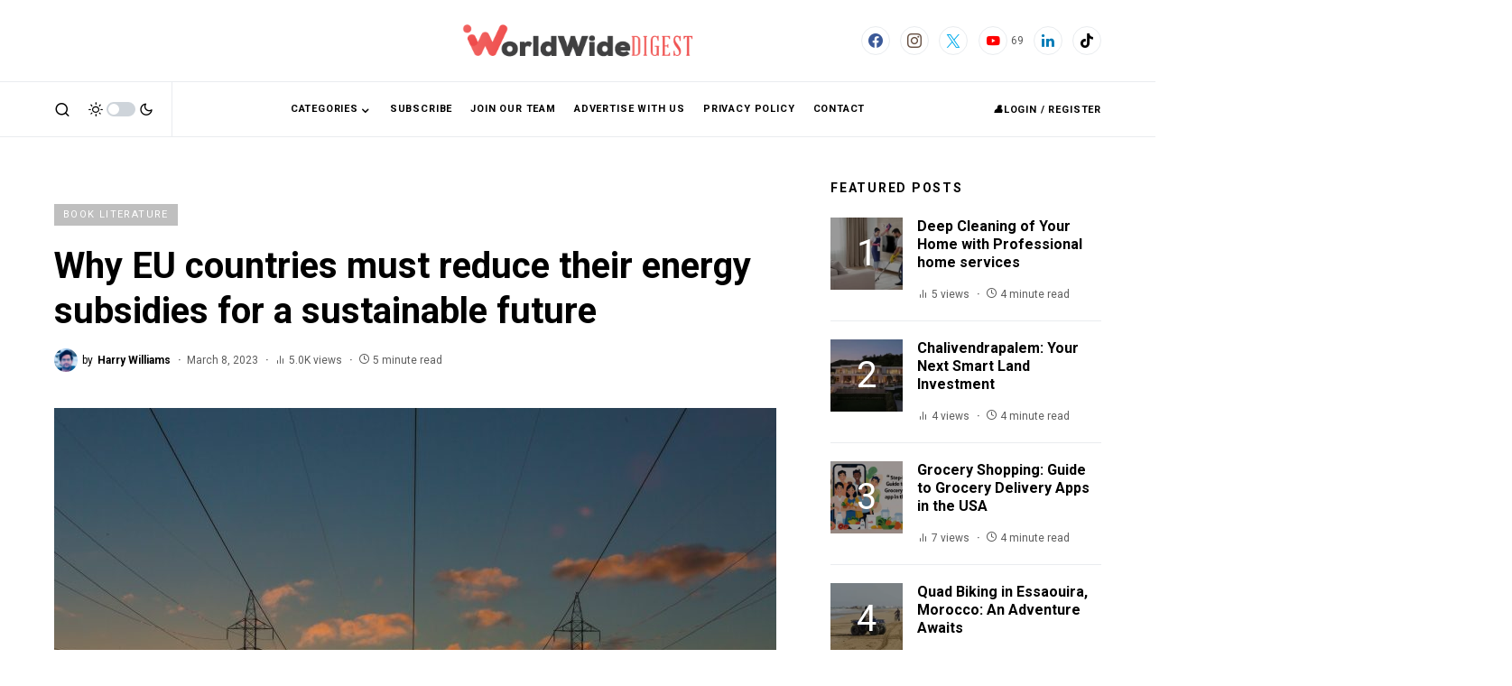

--- FILE ---
content_type: text/html; charset=UTF-8
request_url: https://worldwidedigest.com/why-eu-countries-reduce-future/
body_size: 32100
content:
<!doctype html>
<html lang="en-US" prefix="og: https://ogp.me/ns#">
<head>
	<meta charset="UTF-8" />
	<meta name="viewport" content="width=device-width, initial-scale=1" />
	<meta name="facebook-domain-verification" content="0tztksztk1vnr3e0z6dprwnrzz7279" />
	<link rel="profile" href="https://gmpg.org/xfn/11" />
	
	<!-- Google tag (gtag.js) -->
<script async src="https://www.googletagmanager.com/gtag/js?id=AW-11250063952">
</script>
<script>
  window.dataLayer = window.dataLayer || [];
  function gtag(){dataLayer.push(arguments);}
  gtag('js', new Date());

  gtag('config', 'AW-11250063952');
</script>
	
<!-- Search Engine Optimization by Rank Math PRO - https://rankmath.com/ -->
<title>Why EU countries must reduce their energy subsidies for a sustainable future - Worldwidedigest</title>
<meta name="robots" content="follow, index, max-snippet:-1, max-video-preview:-1, max-image-preview:large"/>
<link rel="canonical" href="https://worldwidedigest.com/why-eu-countries-reduce-future/" />
<meta property="og:locale" content="en_US" />
<meta property="og:type" content="article" />
<meta property="og:title" content="Why EU countries must reduce their energy subsidies for a sustainable future - Worldwidedigest" />
<meta property="og:description" content="Attention EU citizens, are you ready to take control of your energy future? Our world is rapidly changing&hellip;" />
<meta property="og:url" content="https://worldwidedigest.com/why-eu-countries-reduce-future/" />
<meta property="og:site_name" content="World Wide Digest" />
<meta property="article:publisher" content="https://www.facebook.com/worldwidedigest/" />
<meta property="article:section" content="Book literature" />
<meta property="og:image" content="https://worldwidedigest.com/wp-content/uploads/2023/03/matthew-henry-yETqkLnhsUI-unsplash-1024x683.jpg" />
<meta property="og:image:secure_url" content="https://worldwidedigest.com/wp-content/uploads/2023/03/matthew-henry-yETqkLnhsUI-unsplash-1024x683.jpg" />
<meta property="og:image:width" content="1024" />
<meta property="og:image:height" content="683" />
<meta property="og:image:alt" content="Why EU countries must reduce their energy subsidies for a sustainable future" />
<meta property="og:image:type" content="image/jpeg" />
<meta property="article:published_time" content="2023-03-08T21:01:04-04:00" />
<meta name="twitter:card" content="summary_large_image" />
<meta name="twitter:title" content="Why EU countries must reduce their energy subsidies for a sustainable future - Worldwidedigest" />
<meta name="twitter:description" content="Attention EU citizens, are you ready to take control of your energy future? Our world is rapidly changing&hellip;" />
<meta name="twitter:site" content="@WorldWidedigest" />
<meta name="twitter:creator" content="@WorldWidedigest" />
<meta name="twitter:image" content="https://worldwidedigest.com/wp-content/uploads/2023/03/matthew-henry-yETqkLnhsUI-unsplash-1024x683.jpg" />
<meta name="twitter:label1" content="Written by" />
<meta name="twitter:data1" content="Harry Williams" />
<meta name="twitter:label2" content="Time to read" />
<meta name="twitter:data2" content="5 minutes" />
<script type="application/ld+json" class="rank-math-schema-pro">{"@context":"https://schema.org","@graph":[{"@type":["Person","Organization"],"@id":"https://worldwidedigest.com/#person","name":"Harry Williams","sameAs":["https://www.facebook.com/worldwidedigest/","https://twitter.com/WorldWidedigest"],"logo":{"@type":"ImageObject","@id":"https://worldwidedigest.com/#logo","url":"https://worldwidedigest.com/wp-content/uploads/2023/06/WorldWideDigest-Logo-01.png","contentUrl":"https://worldwidedigest.com/wp-content/uploads/2023/06/WorldWideDigest-Logo-01.png","caption":"World Wide Digest","inLanguage":"en-US","width":"341","height":"93"},"image":{"@type":"ImageObject","@id":"https://worldwidedigest.com/wp-content/uploads/2023/06/105-x-105-Square-01.jpg","url":"https://worldwidedigest.com/wp-content/uploads/2023/06/105-x-105-Square-01.jpg","caption":"Harry Williams","inLanguage":"en-US"}},{"@type":"WebSite","@id":"https://worldwidedigest.com/#website","url":"https://worldwidedigest.com","name":"World Wide Digest","alternateName":"World Wide Digest","publisher":{"@id":"https://worldwidedigest.com/#person"},"inLanguage":"en-US"},{"@type":"ImageObject","@id":"https://worldwidedigest.com/wp-content/uploads/2023/03/matthew-henry-yETqkLnhsUI-unsplash-scaled.jpg","url":"https://worldwidedigest.com/wp-content/uploads/2023/03/matthew-henry-yETqkLnhsUI-unsplash-scaled.jpg","width":"2560","height":"1707","inLanguage":"en-US"},{"@type":"BreadcrumbList","@id":"https://worldwidedigest.com/why-eu-countries-reduce-future/#breadcrumb","itemListElement":[{"@type":"ListItem","position":"1","item":{"@id":"https://worldwidedigest.com","name":"Home"}},{"@type":"ListItem","position":"2","item":{"@id":"https://worldwidedigest.com/why-eu-countries-reduce-future/","name":"Why EU countries must reduce their energy subsidies for a sustainable future"}}]},{"@type":"WebPage","@id":"https://worldwidedigest.com/why-eu-countries-reduce-future/#webpage","url":"https://worldwidedigest.com/why-eu-countries-reduce-future/","name":"Why EU countries must reduce their energy subsidies for a sustainable future - Worldwidedigest","datePublished":"2023-03-08T21:01:04-04:00","dateModified":"2023-03-08T21:01:04-04:00","isPartOf":{"@id":"https://worldwidedigest.com/#website"},"primaryImageOfPage":{"@id":"https://worldwidedigest.com/wp-content/uploads/2023/03/matthew-henry-yETqkLnhsUI-unsplash-scaled.jpg"},"inLanguage":"en-US","breadcrumb":{"@id":"https://worldwidedigest.com/why-eu-countries-reduce-future/#breadcrumb"}},{"@type":"Person","@id":"https://worldwidedigest.com/author/harry-williams/","name":"Harry Williams","url":"https://worldwidedigest.com/author/harry-williams/","image":{"@type":"ImageObject","@id":"https://worldwidedigest.com/wp-content/uploads/2023/06/105-x-105-Square-01.jpg","url":"https://worldwidedigest.com/wp-content/uploads/2023/06/105-x-105-Square-01.jpg","caption":"Harry Williams","inLanguage":"en-US"}},{"@type":"BlogPosting","headline":"Why EU countries must reduce their energy subsidies for a sustainable future - Worldwidedigest","datePublished":"2023-03-08T21:01:04-04:00","dateModified":"2023-03-08T21:01:04-04:00","author":{"@id":"https://worldwidedigest.com/author/harry-williams/","name":"Harry Williams"},"publisher":{"@id":"https://worldwidedigest.com/#person"},"description":"Attention EU citizens, are you ready to take control of your energy future? Our world is rapidly changing and the need for sustainable development has never been more urgent. It's time to ask ourselves: what role do energy subsidies play in creating a sustainable future for Europe? In this blog post, we'll explore why reducing energy subsidies is critical in achieving a greener and cleaner European continent. So, buckle up and let's dive into the world of energy policies!","name":"Why EU countries must reduce their energy subsidies for a sustainable future - Worldwidedigest","@id":"https://worldwidedigest.com/why-eu-countries-reduce-future/#richSnippet","isPartOf":{"@id":"https://worldwidedigest.com/why-eu-countries-reduce-future/#webpage"},"image":{"@id":"https://worldwidedigest.com/wp-content/uploads/2023/03/matthew-henry-yETqkLnhsUI-unsplash-scaled.jpg"},"inLanguage":"en-US","mainEntityOfPage":{"@id":"https://worldwidedigest.com/why-eu-countries-reduce-future/#webpage"}}]}</script>
<!-- /Rank Math WordPress SEO plugin -->

<link rel='dns-prefetch' href='//www.googletagmanager.com' />
<link rel='dns-prefetch' href='//fonts.googleapis.com' />
<link rel='dns-prefetch' href='//pagead2.googlesyndication.com' />
<link rel="alternate" type="application/rss+xml" title="Worldwidedigest &raquo; Feed" href="https://worldwidedigest.com/feed/" />
<link rel="alternate" type="application/rss+xml" title="Worldwidedigest &raquo; Comments Feed" href="https://worldwidedigest.com/comments/feed/" />
<script id="wpp-js" src="https://worldwidedigest.com/wp-content/plugins/wordpress-popular-posts/assets/js/wpp.min.js?ver=7.3.6" data-sampling="0" data-sampling-rate="100" data-api-url="https://worldwidedigest.com/wp-json/wordpress-popular-posts" data-post-id="3975" data-token="ec2c3cbc5c" data-lang="0" data-debug="0"></script>
<link rel="alternate" type="application/rss+xml" title="Worldwidedigest &raquo; Why EU countries must reduce their energy subsidies for a sustainable future Comments Feed" href="https://worldwidedigest.com/why-eu-countries-reduce-future/feed/" />
<link rel="alternate" title="oEmbed (JSON)" type="application/json+oembed" href="https://worldwidedigest.com/wp-json/oembed/1.0/embed?url=https%3A%2F%2Fworldwidedigest.com%2Fwhy-eu-countries-reduce-future%2F" />
<link rel="alternate" title="oEmbed (XML)" type="text/xml+oembed" href="https://worldwidedigest.com/wp-json/oembed/1.0/embed?url=https%3A%2F%2Fworldwidedigest.com%2Fwhy-eu-countries-reduce-future%2F&#038;format=xml" />
			<link rel="preload" href="https://worldwidedigest.com/wp-content/plugins/canvas/assets/fonts/canvas-icons.woff" as="font" type="font/woff" crossorigin>
			<style id='wp-img-auto-sizes-contain-inline-css'>
img:is([sizes=auto i],[sizes^="auto," i]){contain-intrinsic-size:3000px 1500px}
/*# sourceURL=wp-img-auto-sizes-contain-inline-css */
</style>
<link data-minify="1" rel='stylesheet' id='dashicons-css' href='https://worldwidedigest.com/wp-content/cache/min/1/wp-includes/css/dashicons.min.css?ver=1768511069' media='all' />
<link data-minify="1" rel='stylesheet' id='post-views-counter-frontend-css' href='https://worldwidedigest.com/wp-content/cache/min/1/wp-content/plugins/post-views-counter/css/frontend.css?ver=1768511069' media='all' />
<link data-minify="1" rel='stylesheet' id='canvas-css' href='https://worldwidedigest.com/wp-content/cache/min/1/wp-content/plugins/canvas/assets/css/canvas.css?ver=1768511069' media='all' />
<link rel='alternate stylesheet' id='powerkit-icons-css' href='https://worldwidedigest.com/wp-content/plugins/powerkit/assets/fonts/powerkit-icons.woff?ver=3.0.4' as='font' type='font/wof' crossorigin />
<link data-minify="1" rel='stylesheet' id='powerkit-css' href='https://worldwidedigest.com/wp-content/cache/min/1/wp-content/plugins/powerkit/assets/css/powerkit.css?ver=1768511069' media='all' />
<style id='wp-emoji-styles-inline-css'>

	img.wp-smiley, img.emoji {
		display: inline !important;
		border: none !important;
		box-shadow: none !important;
		height: 1em !important;
		width: 1em !important;
		margin: 0 0.07em !important;
		vertical-align: -0.1em !important;
		background: none !important;
		padding: 0 !important;
	}
/*# sourceURL=wp-emoji-styles-inline-css */
</style>
<style id='wp-block-library-inline-css'>
:root{--wp-block-synced-color:#7a00df;--wp-block-synced-color--rgb:122,0,223;--wp-bound-block-color:var(--wp-block-synced-color);--wp-editor-canvas-background:#ddd;--wp-admin-theme-color:#007cba;--wp-admin-theme-color--rgb:0,124,186;--wp-admin-theme-color-darker-10:#006ba1;--wp-admin-theme-color-darker-10--rgb:0,107,160.5;--wp-admin-theme-color-darker-20:#005a87;--wp-admin-theme-color-darker-20--rgb:0,90,135;--wp-admin-border-width-focus:2px}@media (min-resolution:192dpi){:root{--wp-admin-border-width-focus:1.5px}}.wp-element-button{cursor:pointer}:root .has-very-light-gray-background-color{background-color:#eee}:root .has-very-dark-gray-background-color{background-color:#313131}:root .has-very-light-gray-color{color:#eee}:root .has-very-dark-gray-color{color:#313131}:root .has-vivid-green-cyan-to-vivid-cyan-blue-gradient-background{background:linear-gradient(135deg,#00d084,#0693e3)}:root .has-purple-crush-gradient-background{background:linear-gradient(135deg,#34e2e4,#4721fb 50%,#ab1dfe)}:root .has-hazy-dawn-gradient-background{background:linear-gradient(135deg,#faaca8,#dad0ec)}:root .has-subdued-olive-gradient-background{background:linear-gradient(135deg,#fafae1,#67a671)}:root .has-atomic-cream-gradient-background{background:linear-gradient(135deg,#fdd79a,#004a59)}:root .has-nightshade-gradient-background{background:linear-gradient(135deg,#330968,#31cdcf)}:root .has-midnight-gradient-background{background:linear-gradient(135deg,#020381,#2874fc)}:root{--wp--preset--font-size--normal:16px;--wp--preset--font-size--huge:42px}.has-regular-font-size{font-size:1em}.has-larger-font-size{font-size:2.625em}.has-normal-font-size{font-size:var(--wp--preset--font-size--normal)}.has-huge-font-size{font-size:var(--wp--preset--font-size--huge)}.has-text-align-center{text-align:center}.has-text-align-left{text-align:left}.has-text-align-right{text-align:right}.has-fit-text{white-space:nowrap!important}#end-resizable-editor-section{display:none}.aligncenter{clear:both}.items-justified-left{justify-content:flex-start}.items-justified-center{justify-content:center}.items-justified-right{justify-content:flex-end}.items-justified-space-between{justify-content:space-between}.screen-reader-text{border:0;clip-path:inset(50%);height:1px;margin:-1px;overflow:hidden;padding:0;position:absolute;width:1px;word-wrap:normal!important}.screen-reader-text:focus{background-color:#ddd;clip-path:none;color:#444;display:block;font-size:1em;height:auto;left:5px;line-height:normal;padding:15px 23px 14px;text-decoration:none;top:5px;width:auto;z-index:100000}html :where(.has-border-color){border-style:solid}html :where([style*=border-top-color]){border-top-style:solid}html :where([style*=border-right-color]){border-right-style:solid}html :where([style*=border-bottom-color]){border-bottom-style:solid}html :where([style*=border-left-color]){border-left-style:solid}html :where([style*=border-width]){border-style:solid}html :where([style*=border-top-width]){border-top-style:solid}html :where([style*=border-right-width]){border-right-style:solid}html :where([style*=border-bottom-width]){border-bottom-style:solid}html :where([style*=border-left-width]){border-left-style:solid}html :where(img[class*=wp-image-]){height:auto;max-width:100%}:where(figure){margin:0 0 1em}html :where(.is-position-sticky){--wp-admin--admin-bar--position-offset:var(--wp-admin--admin-bar--height,0px)}@media screen and (max-width:600px){html :where(.is-position-sticky){--wp-admin--admin-bar--position-offset:0px}}

/*# sourceURL=wp-block-library-inline-css */
</style><style id='global-styles-inline-css'>
:root{--wp--preset--aspect-ratio--square: 1;--wp--preset--aspect-ratio--4-3: 4/3;--wp--preset--aspect-ratio--3-4: 3/4;--wp--preset--aspect-ratio--3-2: 3/2;--wp--preset--aspect-ratio--2-3: 2/3;--wp--preset--aspect-ratio--16-9: 16/9;--wp--preset--aspect-ratio--9-16: 9/16;--wp--preset--color--black: #000000;--wp--preset--color--cyan-bluish-gray: #abb8c3;--wp--preset--color--white: #FFFFFF;--wp--preset--color--pale-pink: #f78da7;--wp--preset--color--vivid-red: #cf2e2e;--wp--preset--color--luminous-vivid-orange: #ff6900;--wp--preset--color--luminous-vivid-amber: #fcb900;--wp--preset--color--light-green-cyan: #7bdcb5;--wp--preset--color--vivid-green-cyan: #00d084;--wp--preset--color--pale-cyan-blue: #8ed1fc;--wp--preset--color--vivid-cyan-blue: #0693e3;--wp--preset--color--vivid-purple: #9b51e0;--wp--preset--color--blue: #59BACC;--wp--preset--color--green: #58AD69;--wp--preset--color--orange: #FFBC49;--wp--preset--color--red: #e32c26;--wp--preset--color--gray-50: #f8f9fa;--wp--preset--color--gray-100: #f8f9fb;--wp--preset--color--gray-200: #e9ecef;--wp--preset--color--secondary: #5e5e5e;--wp--preset--gradient--vivid-cyan-blue-to-vivid-purple: linear-gradient(135deg,rgb(6,147,227) 0%,rgb(155,81,224) 100%);--wp--preset--gradient--light-green-cyan-to-vivid-green-cyan: linear-gradient(135deg,rgb(122,220,180) 0%,rgb(0,208,130) 100%);--wp--preset--gradient--luminous-vivid-amber-to-luminous-vivid-orange: linear-gradient(135deg,rgb(252,185,0) 0%,rgb(255,105,0) 100%);--wp--preset--gradient--luminous-vivid-orange-to-vivid-red: linear-gradient(135deg,rgb(255,105,0) 0%,rgb(207,46,46) 100%);--wp--preset--gradient--very-light-gray-to-cyan-bluish-gray: linear-gradient(135deg,rgb(238,238,238) 0%,rgb(169,184,195) 100%);--wp--preset--gradient--cool-to-warm-spectrum: linear-gradient(135deg,rgb(74,234,220) 0%,rgb(151,120,209) 20%,rgb(207,42,186) 40%,rgb(238,44,130) 60%,rgb(251,105,98) 80%,rgb(254,248,76) 100%);--wp--preset--gradient--blush-light-purple: linear-gradient(135deg,rgb(255,206,236) 0%,rgb(152,150,240) 100%);--wp--preset--gradient--blush-bordeaux: linear-gradient(135deg,rgb(254,205,165) 0%,rgb(254,45,45) 50%,rgb(107,0,62) 100%);--wp--preset--gradient--luminous-dusk: linear-gradient(135deg,rgb(255,203,112) 0%,rgb(199,81,192) 50%,rgb(65,88,208) 100%);--wp--preset--gradient--pale-ocean: linear-gradient(135deg,rgb(255,245,203) 0%,rgb(182,227,212) 50%,rgb(51,167,181) 100%);--wp--preset--gradient--electric-grass: linear-gradient(135deg,rgb(202,248,128) 0%,rgb(113,206,126) 100%);--wp--preset--gradient--midnight: linear-gradient(135deg,rgb(2,3,129) 0%,rgb(40,116,252) 100%);--wp--preset--font-size--small: 13px;--wp--preset--font-size--medium: 20px;--wp--preset--font-size--large: 36px;--wp--preset--font-size--x-large: 42px;--wp--preset--spacing--20: 0.44rem;--wp--preset--spacing--30: 0.67rem;--wp--preset--spacing--40: 1rem;--wp--preset--spacing--50: 1.5rem;--wp--preset--spacing--60: 2.25rem;--wp--preset--spacing--70: 3.38rem;--wp--preset--spacing--80: 5.06rem;--wp--preset--shadow--natural: 6px 6px 9px rgba(0, 0, 0, 0.2);--wp--preset--shadow--deep: 12px 12px 50px rgba(0, 0, 0, 0.4);--wp--preset--shadow--sharp: 6px 6px 0px rgba(0, 0, 0, 0.2);--wp--preset--shadow--outlined: 6px 6px 0px -3px rgb(255, 255, 255), 6px 6px rgb(0, 0, 0);--wp--preset--shadow--crisp: 6px 6px 0px rgb(0, 0, 0);}:where(.is-layout-flex){gap: 0.5em;}:where(.is-layout-grid){gap: 0.5em;}body .is-layout-flex{display: flex;}.is-layout-flex{flex-wrap: wrap;align-items: center;}.is-layout-flex > :is(*, div){margin: 0;}body .is-layout-grid{display: grid;}.is-layout-grid > :is(*, div){margin: 0;}:where(.wp-block-columns.is-layout-flex){gap: 2em;}:where(.wp-block-columns.is-layout-grid){gap: 2em;}:where(.wp-block-post-template.is-layout-flex){gap: 1.25em;}:where(.wp-block-post-template.is-layout-grid){gap: 1.25em;}.has-black-color{color: var(--wp--preset--color--black) !important;}.has-cyan-bluish-gray-color{color: var(--wp--preset--color--cyan-bluish-gray) !important;}.has-white-color{color: var(--wp--preset--color--white) !important;}.has-pale-pink-color{color: var(--wp--preset--color--pale-pink) !important;}.has-vivid-red-color{color: var(--wp--preset--color--vivid-red) !important;}.has-luminous-vivid-orange-color{color: var(--wp--preset--color--luminous-vivid-orange) !important;}.has-luminous-vivid-amber-color{color: var(--wp--preset--color--luminous-vivid-amber) !important;}.has-light-green-cyan-color{color: var(--wp--preset--color--light-green-cyan) !important;}.has-vivid-green-cyan-color{color: var(--wp--preset--color--vivid-green-cyan) !important;}.has-pale-cyan-blue-color{color: var(--wp--preset--color--pale-cyan-blue) !important;}.has-vivid-cyan-blue-color{color: var(--wp--preset--color--vivid-cyan-blue) !important;}.has-vivid-purple-color{color: var(--wp--preset--color--vivid-purple) !important;}.has-black-background-color{background-color: var(--wp--preset--color--black) !important;}.has-cyan-bluish-gray-background-color{background-color: var(--wp--preset--color--cyan-bluish-gray) !important;}.has-white-background-color{background-color: var(--wp--preset--color--white) !important;}.has-pale-pink-background-color{background-color: var(--wp--preset--color--pale-pink) !important;}.has-vivid-red-background-color{background-color: var(--wp--preset--color--vivid-red) !important;}.has-luminous-vivid-orange-background-color{background-color: var(--wp--preset--color--luminous-vivid-orange) !important;}.has-luminous-vivid-amber-background-color{background-color: var(--wp--preset--color--luminous-vivid-amber) !important;}.has-light-green-cyan-background-color{background-color: var(--wp--preset--color--light-green-cyan) !important;}.has-vivid-green-cyan-background-color{background-color: var(--wp--preset--color--vivid-green-cyan) !important;}.has-pale-cyan-blue-background-color{background-color: var(--wp--preset--color--pale-cyan-blue) !important;}.has-vivid-cyan-blue-background-color{background-color: var(--wp--preset--color--vivid-cyan-blue) !important;}.has-vivid-purple-background-color{background-color: var(--wp--preset--color--vivid-purple) !important;}.has-black-border-color{border-color: var(--wp--preset--color--black) !important;}.has-cyan-bluish-gray-border-color{border-color: var(--wp--preset--color--cyan-bluish-gray) !important;}.has-white-border-color{border-color: var(--wp--preset--color--white) !important;}.has-pale-pink-border-color{border-color: var(--wp--preset--color--pale-pink) !important;}.has-vivid-red-border-color{border-color: var(--wp--preset--color--vivid-red) !important;}.has-luminous-vivid-orange-border-color{border-color: var(--wp--preset--color--luminous-vivid-orange) !important;}.has-luminous-vivid-amber-border-color{border-color: var(--wp--preset--color--luminous-vivid-amber) !important;}.has-light-green-cyan-border-color{border-color: var(--wp--preset--color--light-green-cyan) !important;}.has-vivid-green-cyan-border-color{border-color: var(--wp--preset--color--vivid-green-cyan) !important;}.has-pale-cyan-blue-border-color{border-color: var(--wp--preset--color--pale-cyan-blue) !important;}.has-vivid-cyan-blue-border-color{border-color: var(--wp--preset--color--vivid-cyan-blue) !important;}.has-vivid-purple-border-color{border-color: var(--wp--preset--color--vivid-purple) !important;}.has-vivid-cyan-blue-to-vivid-purple-gradient-background{background: var(--wp--preset--gradient--vivid-cyan-blue-to-vivid-purple) !important;}.has-light-green-cyan-to-vivid-green-cyan-gradient-background{background: var(--wp--preset--gradient--light-green-cyan-to-vivid-green-cyan) !important;}.has-luminous-vivid-amber-to-luminous-vivid-orange-gradient-background{background: var(--wp--preset--gradient--luminous-vivid-amber-to-luminous-vivid-orange) !important;}.has-luminous-vivid-orange-to-vivid-red-gradient-background{background: var(--wp--preset--gradient--luminous-vivid-orange-to-vivid-red) !important;}.has-very-light-gray-to-cyan-bluish-gray-gradient-background{background: var(--wp--preset--gradient--very-light-gray-to-cyan-bluish-gray) !important;}.has-cool-to-warm-spectrum-gradient-background{background: var(--wp--preset--gradient--cool-to-warm-spectrum) !important;}.has-blush-light-purple-gradient-background{background: var(--wp--preset--gradient--blush-light-purple) !important;}.has-blush-bordeaux-gradient-background{background: var(--wp--preset--gradient--blush-bordeaux) !important;}.has-luminous-dusk-gradient-background{background: var(--wp--preset--gradient--luminous-dusk) !important;}.has-pale-ocean-gradient-background{background: var(--wp--preset--gradient--pale-ocean) !important;}.has-electric-grass-gradient-background{background: var(--wp--preset--gradient--electric-grass) !important;}.has-midnight-gradient-background{background: var(--wp--preset--gradient--midnight) !important;}.has-small-font-size{font-size: var(--wp--preset--font-size--small) !important;}.has-medium-font-size{font-size: var(--wp--preset--font-size--medium) !important;}.has-large-font-size{font-size: var(--wp--preset--font-size--large) !important;}.has-x-large-font-size{font-size: var(--wp--preset--font-size--x-large) !important;}
/*# sourceURL=global-styles-inline-css */
</style>

<style id='classic-theme-styles-inline-css'>
/*! This file is auto-generated */
.wp-block-button__link{color:#fff;background-color:#32373c;border-radius:9999px;box-shadow:none;text-decoration:none;padding:calc(.667em + 2px) calc(1.333em + 2px);font-size:1.125em}.wp-block-file__button{background:#32373c;color:#fff;text-decoration:none}
/*# sourceURL=/wp-includes/css/classic-themes.min.css */
</style>
<link data-minify="1" rel='stylesheet' id='canvas-block-posts-sidebar-css' href='https://worldwidedigest.com/wp-content/cache/min/1/wp-content/plugins/canvas/components/posts/block-posts-sidebar/block-posts-sidebar.css?ver=1768511069' media='all' />
<link data-minify="1" rel='stylesheet' id='absolute-reviews-css' href='https://worldwidedigest.com/wp-content/cache/min/1/wp-content/plugins/absolute-reviews/public/css/absolute-reviews-public.css?ver=1768511069' media='all' />
<link data-minify="1" rel='stylesheet' id='advanced-popups-css' href='https://worldwidedigest.com/wp-content/cache/min/1/wp-content/plugins/advanced-popups/public/css/advanced-popups-public.css?ver=1768511069' media='all' />
<link data-minify="1" rel='stylesheet' id='canvas-block-heading-style-css' href='https://worldwidedigest.com/wp-content/cache/min/1/wp-content/plugins/canvas/components/content-formatting/block-heading/block.css?ver=1768511069' media='all' />
<link data-minify="1" rel='stylesheet' id='canvas-block-list-style-css' href='https://worldwidedigest.com/wp-content/cache/min/1/wp-content/plugins/canvas/components/content-formatting/block-list/block.css?ver=1768511069' media='all' />
<link data-minify="1" rel='stylesheet' id='canvas-block-paragraph-style-css' href='https://worldwidedigest.com/wp-content/cache/min/1/wp-content/plugins/canvas/components/content-formatting/block-paragraph/block.css?ver=1768511069' media='all' />
<link data-minify="1" rel='stylesheet' id='canvas-block-separator-style-css' href='https://worldwidedigest.com/wp-content/cache/min/1/wp-content/plugins/canvas/components/content-formatting/block-separator/block.css?ver=1768511069' media='all' />
<link data-minify="1" rel='stylesheet' id='canvas-block-group-style-css' href='https://worldwidedigest.com/wp-content/cache/min/1/wp-content/plugins/canvas/components/basic-elements/block-group/block.css?ver=1768511069' media='all' />
<link data-minify="1" rel='stylesheet' id='canvas-block-cover-style-css' href='https://worldwidedigest.com/wp-content/cache/min/1/wp-content/plugins/canvas/components/basic-elements/block-cover/block.css?ver=1768511069' media='all' />
<link data-minify="1" rel='stylesheet' id='powerkit-author-box-css' href='https://worldwidedigest.com/wp-content/cache/min/1/wp-content/plugins/powerkit/modules/author-box/public/css/public-powerkit-author-box.css?ver=1768511069' media='all' />
<link data-minify="1" rel='stylesheet' id='powerkit-basic-elements-css' href='https://worldwidedigest.com/wp-content/cache/min/1/wp-content/plugins/powerkit/modules/basic-elements/public/css/public-powerkit-basic-elements.css?ver=1768511069' media='screen' />
<link data-minify="1" rel='stylesheet' id='powerkit-coming-soon-css' href='https://worldwidedigest.com/wp-content/cache/min/1/wp-content/plugins/powerkit/modules/coming-soon/public/css/public-powerkit-coming-soon.css?ver=1768511069' media='all' />
<link data-minify="1" rel='stylesheet' id='powerkit-content-formatting-css' href='https://worldwidedigest.com/wp-content/cache/min/1/wp-content/plugins/powerkit/modules/content-formatting/public/css/public-powerkit-content-formatting.css?ver=1768511069' media='all' />
<link data-minify="1" rel='stylesheet' id='powerkit-сontributors-css' href='https://worldwidedigest.com/wp-content/cache/min/1/wp-content/plugins/powerkit/modules/contributors/public/css/public-powerkit-contributors.css?ver=1768511069' media='all' />
<link data-minify="1" rel='stylesheet' id='powerkit-facebook-css' href='https://worldwidedigest.com/wp-content/cache/min/1/wp-content/plugins/powerkit/modules/facebook/public/css/public-powerkit-facebook.css?ver=1768511069' media='all' />
<link data-minify="1" rel='stylesheet' id='powerkit-featured-categories-css' href='https://worldwidedigest.com/wp-content/cache/min/1/wp-content/plugins/powerkit/modules/featured-categories/public/css/public-powerkit-featured-categories.css?ver=1768511069' media='all' />
<link data-minify="1" rel='stylesheet' id='powerkit-inline-posts-css' href='https://worldwidedigest.com/wp-content/cache/min/1/wp-content/plugins/powerkit/modules/inline-posts/public/css/public-powerkit-inline-posts.css?ver=1768511069' media='all' />
<link data-minify="1" rel='stylesheet' id='powerkit-instagram-css' href='https://worldwidedigest.com/wp-content/cache/min/1/wp-content/plugins/powerkit/modules/instagram/public/css/public-powerkit-instagram.css?ver=1768511069' media='all' />
<link data-minify="1" rel='stylesheet' id='powerkit-justified-gallery-css' href='https://worldwidedigest.com/wp-content/cache/min/1/wp-content/plugins/powerkit/modules/justified-gallery/public/css/public-powerkit-justified-gallery.css?ver=1768511069' media='all' />
<link rel='stylesheet' id='glightbox-css' href='https://worldwidedigest.com/wp-content/plugins/powerkit/modules/lightbox/public/css/glightbox.min.css?ver=3.0.4' media='all' />
<link data-minify="1" rel='stylesheet' id='powerkit-lightbox-css' href='https://worldwidedigest.com/wp-content/cache/min/1/wp-content/plugins/powerkit/modules/lightbox/public/css/public-powerkit-lightbox.css?ver=1768511069' media='all' />
<link data-minify="1" rel='stylesheet' id='powerkit-opt-in-forms-css' href='https://worldwidedigest.com/wp-content/cache/min/1/wp-content/plugins/powerkit/modules/opt-in-forms/public/css/public-powerkit-opt-in-forms.css?ver=1768511069' media='all' />
<link data-minify="1" rel='stylesheet' id='powerkit-pinterest-css' href='https://worldwidedigest.com/wp-content/cache/min/1/wp-content/plugins/powerkit/modules/pinterest/public/css/public-powerkit-pinterest.css?ver=1768511069' media='all' />
<link data-minify="1" rel='stylesheet' id='powerkit-scroll-to-top-css' href='https://worldwidedigest.com/wp-content/cache/min/1/wp-content/plugins/powerkit/modules/scroll-to-top/public/css/public-powerkit-scroll-to-top.css?ver=1768511069' media='all' />
<link data-minify="1" rel='stylesheet' id='powerkit-share-buttons-css' href='https://worldwidedigest.com/wp-content/cache/min/1/wp-content/plugins/powerkit/modules/share-buttons/public/css/public-powerkit-share-buttons.css?ver=1768511069' media='all' />
<link data-minify="1" rel='stylesheet' id='powerkit-slider-gallery-css' href='https://worldwidedigest.com/wp-content/cache/min/1/wp-content/plugins/powerkit/modules/slider-gallery/public/css/public-powerkit-slider-gallery.css?ver=1768511069' media='all' />
<link data-minify="1" rel='stylesheet' id='powerkit-social-links-css' href='https://worldwidedigest.com/wp-content/cache/min/1/wp-content/plugins/powerkit/modules/social-links/public/css/public-powerkit-social-links.css?ver=1768511069' media='all' />
<link data-minify="1" rel='stylesheet' id='powerkit-table-of-contents-css' href='https://worldwidedigest.com/wp-content/cache/min/1/wp-content/plugins/powerkit/modules/table-of-contents/public/css/public-powerkit-table-of-contents.css?ver=1768511069' media='all' />
<link data-minify="1" rel='stylesheet' id='powerkit-twitter-css' href='https://worldwidedigest.com/wp-content/cache/min/1/wp-content/plugins/powerkit/modules/twitter/public/css/public-powerkit-twitter.css?ver=1768511069' media='all' />
<link data-minify="1" rel='stylesheet' id='powerkit-widget-about-css' href='https://worldwidedigest.com/wp-content/cache/min/1/wp-content/plugins/powerkit/modules/widget-about/public/css/public-powerkit-widget-about.css?ver=1768511069' media='all' />
<link data-minify="1" rel='stylesheet' id='wordpress-popular-posts-css-css' href='https://worldwidedigest.com/wp-content/cache/min/1/wp-content/plugins/wordpress-popular-posts/assets/css/wpp.css?ver=1768511069' media='all' />
<link data-minify="1" rel='stylesheet' id='csco-styles-css' href='https://worldwidedigest.com/wp-content/cache/min/1/wp-content/themes/newsblock/style.css?ver=1768511069' media='all' />
<style id='csco-styles-inline-css'>
.searchwp-live-search-no-min-chars:after { content: "Continue typing" }
/*# sourceURL=csco-styles-inline-css */
</style>
<link data-minify="1" rel='stylesheet' id='newsletter-css' href='https://worldwidedigest.com/wp-content/cache/min/1/wp-content/plugins/newsletter/style.css?ver=1768511069' media='all' />
<link data-minify="1" rel='stylesheet' id='couponwheel-css' href='https://worldwidedigest.com/wp-content/cache/min/1/wp-content/plugins/couponwheel/assets/frontend.css?ver=1768511069' media='all' />
<link rel='stylesheet' id='couponwheel_robotofont-css' href='https://fonts.googleapis.com/css?family=Roboto+Mono%7CRoboto%3A400%2C700%2C900&#038;subset=cyrillic%2Ccyrillic-ext%2Cgreek%2Cgreek-ext%2Clatin-ext%2Cvietnamese&#038;ver=6.9' media='all' />
<link rel='stylesheet' id='searchwp-live-search-css' href='https://worldwidedigest.com/wp-content/plugins/searchwp-live-ajax-search/assets/styles/style.min.css?ver=1.8.7' media='all' />
<style id='searchwp-live-search-inline-css'>
.searchwp-live-search-result .searchwp-live-search-result--title a {
  font-size: 16px;
}
.searchwp-live-search-result .searchwp-live-search-result--price {
  font-size: 14px;
}
.searchwp-live-search-result .searchwp-live-search-result--add-to-cart .button {
  font-size: 14px;
}

/*# sourceURL=searchwp-live-search-inline-css */
</style>
<script src="https://worldwidedigest.com/wp-includes/js/jquery/jquery.min.js?ver=3.7.1" id="jquery-core-js"></script>
<script src="https://worldwidedigest.com/wp-includes/js/jquery/jquery-migrate.min.js?ver=3.4.1" id="jquery-migrate-js"></script>
<script data-minify="1" src="https://worldwidedigest.com/wp-content/cache/min/1/wp-content/plugins/advanced-popups/public/js/advanced-popups-public.js?ver=1768511069" id="advanced-popups-js"></script>

<!-- Google tag (gtag.js) snippet added by Site Kit -->
<!-- Google Analytics snippet added by Site Kit -->
<script src="https://www.googletagmanager.com/gtag/js?id=GT-PBCRK36" id="google_gtagjs-js" async></script>
<script id="google_gtagjs-js-after">
window.dataLayer = window.dataLayer || [];function gtag(){dataLayer.push(arguments);}
gtag("set","linker",{"domains":["worldwidedigest.com"]});
gtag("js", new Date());
gtag("set", "developer_id.dZTNiMT", true);
gtag("config", "GT-PBCRK36");
//# sourceURL=google_gtagjs-js-after
</script>
<link rel="https://api.w.org/" href="https://worldwidedigest.com/wp-json/" /><link rel="alternate" title="JSON" type="application/json" href="https://worldwidedigest.com/wp-json/wp/v2/posts/3975" /><link rel="EditURI" type="application/rsd+xml" title="RSD" href="https://worldwidedigest.com/xmlrpc.php?rsd" />
<meta name="generator" content="WordPress 6.9" />
<link rel='shortlink' href='https://worldwidedigest.com/?p=3975' />
		<link rel="preload" href="https://worldwidedigest.com/wp-content/plugins/absolute-reviews/fonts/absolute-reviews-icons.woff" as="font" type="font/woff" crossorigin>
				<link rel="preload" href="https://worldwidedigest.com/wp-content/plugins/advanced-popups/fonts/advanced-popups-icons.woff" as="font" type="font/woff" crossorigin>
		<!-- start Simple Custom CSS and JS -->
	<script>
document.addEventListener("DOMContentLoaded", function() {
    var video = document.querySelector('.your-video-class-selector');
    var scrollThreshold = 200; // Scroll threshold after which video becomes sticky

    function updateStickyVideo() {
        if (window.scrollY > scrollThreshold) {
            video.classList.add('sticky');
        } else {
            video.classList.remove('sticky');
        }
    }


    updateStickyVideo(); // Update initially
    window.addEventListener('scroll', updateStickyVideo);
});
</script><!-- end Simple Custom CSS and JS -->
<meta name="generator" content="Site Kit by Google 1.170.0" />            <style id="wpp-loading-animation-styles">@-webkit-keyframes bgslide{from{background-position-x:0}to{background-position-x:-200%}}@keyframes bgslide{from{background-position-x:0}to{background-position-x:-200%}}.wpp-widget-block-placeholder,.wpp-shortcode-placeholder{margin:0 auto;width:60px;height:3px;background:#dd3737;background:linear-gradient(90deg,#dd3737 0%,#571313 10%,#dd3737 100%);background-size:200% auto;border-radius:3px;-webkit-animation:bgslide 1s infinite linear;animation:bgslide 1s infinite linear}</style>
            <style id='csco-theme-typography'>
	:root {
		/* Base Font */
		--cs-font-base-family: -apple-system, BlinkMacSystemFont, "Segoe UI", Roboto, Oxygen-Sans, Ubuntu, Cantarell, "Helvetica Neue", sans-serif;
		--cs-font-base-size: 1rem;
		--cs-font-base-weight: 400;
		--cs-font-base-style: normal;
		--cs-font-base-letter-spacing: normal;
		--cs-font-base-line-height: 1.5;

		/* Primary Font */
		--cs-font-primary-family: -apple-system, BlinkMacSystemFont, "Segoe UI", Roboto, Oxygen-Sans, Ubuntu, Cantarell, "Helvetica Neue", sans-serif;
		--cs-font-primary-size: 0.6875rem;
		--cs-font-primary-weight: 700;
		--cs-font-primary-style: normal;
		--cs-font-primary-letter-spacing: 0.05em;
		--cs-font-primary-text-transform: uppercase;

		/* Secondary Font */
		--cs-font-secondary-family: -apple-system, BlinkMacSystemFont, "Segoe UI", Roboto, Oxygen-Sans, Ubuntu, Cantarell, "Helvetica Neue", sans-serif;
		--cs-font-secondary-size: 0.75rem;
		--cs-font-secondary-weight: 400;
		--cs-font-secondary-style: normal;
		--cs-font-secondary-letter-spacing: normal;
		--cs-font-secondary-text-transform: none;

		/* Category Font */
		--cs-font-category-family: -apple-system, BlinkMacSystemFont, "Segoe UI", Roboto, Oxygen-Sans, Ubuntu, Cantarell, "Helvetica Neue", sans-serif;
		--cs-font-category-size: 0.6875rem;
		--cs-font-category-weight: 400;
		--cs-font-category-style: normal;
		--cs-font-category-letter-spacing: 0.125em;
		--cs-font-category-text-transform: uppercase;

		/* Post Meta Font */
		--cs-font-post-meta-family: -apple-system, BlinkMacSystemFont, "Segoe UI", Roboto, Oxygen-Sans, Ubuntu, Cantarell, "Helvetica Neue", sans-serif;
		--cs-font-post-meta-size: 0.75rem;
		--cs-font-post-meta-weight: 400;
		--cs-font-post-meta-style: normal;
		--cs-font-post-meta-letter-spacing: normal;
		--cs-font-post-meta-text-transform: none;

		/* Input Font */
		--cs-font-input-family: -apple-system, BlinkMacSystemFont, "Segoe UI", Roboto, Oxygen-Sans, Ubuntu, Cantarell, "Helvetica Neue", sans-serif;
		--cs-font-input-size: 0.875rem;
		--cs-font-input-line-height: 1.625rem;
		--cs-font-input-weight: 400;
		--cs-font-input-style: normal;
		--cs-font-input-letter-spacing: normal;
		--cs-font-input-text-transform: none;

		/* Post Subbtitle */
		--cs-font-post-subtitle-family: inherit;
		--cs-font-post-subtitle-size: 1.25rem;
		--cs-font-post-subtitle-letter-spacing: normal;

		/* Post Content */
		--cs-font-post-content-family: -apple-system, BlinkMacSystemFont, "Segoe UI", Roboto, Oxygen-Sans, Ubuntu, Cantarell, "Helvetica Neue", sans-serif;
		--cs-font-post-content-size: 1rem;
		--cs-font-post-content-letter-spacing: normal;

		/* Summary */
		--cs-font-entry-summary-family: -apple-system, BlinkMacSystemFont, "Segoe UI", Roboto, Oxygen-Sans, Ubuntu, Cantarell, "Helvetica Neue", sans-serif;
		--cs-font-entry-summary-size: 1rem;
		--cs-font-entry-summary-letter-spacing: normal;

		/* Entry Excerpt */
		--cs-font-entry-excerpt-family: -apple-system, BlinkMacSystemFont, "Segoe UI", Roboto, Oxygen-Sans, Ubuntu, Cantarell, "Helvetica Neue", sans-serif;
		--cs-font-entry-excerpt-size: 0.875rem;
		--cs-font-entry-excerpt-letter-spacing: normal;

		/* Logos --------------- */

		/* Main Logo */
		--cs-font-main-logo-family: -apple-system, BlinkMacSystemFont, "Segoe UI", Roboto, Oxygen-Sans, Ubuntu, Cantarell, "Helvetica Neue", sans-serif;
		--cs-font-main-logo-size: 1.5rem;
		--cs-font-main-logo-weight: 400;
		--cs-font-main-logo-style: normal;
		--cs-font-main-logo-letter-spacing: -0.025em;
		--cs-font-main-logo-text-transform: none;

		/* Large Logo */
		--cs-font-large-logo-family: -apple-system, BlinkMacSystemFont, "Segoe UI", Roboto, Oxygen-Sans, Ubuntu, Cantarell, "Helvetica Neue", sans-serif;
		--cs-font-large-logo-size: 3rem;
		--cs-font-large-logo-weight: 400;
		--cs-font-large-logo-style: normal;
		--cs-font-large-logo-letter-spacing: -0.025em;
		--cs-font-large-logo-text-transform: none;

		/* Footer Logo */
		--cs-font-footer-logo-family: -apple-system, BlinkMacSystemFont, "Segoe UI", Roboto, Oxygen-Sans, Ubuntu, Cantarell, "Helvetica Neue", sans-serif;
		--cs-font-footer-logo-size: 1.5rem;
		--cs-font-footer-logo-weight: 400;
		--cs-font-footer-logo-style: normal;
		--cs-font-footer-logo-letter-spacing: -0.025em;
		--cs-font-footer-logo-text-transform: none;

		/* Headings --------------- */

		/* Headings */
		--cs-font-headings-family: -apple-system, BlinkMacSystemFont, "Segoe UI", Roboto, Oxygen-Sans, Ubuntu, Cantarell, "Helvetica Neue", sans-serif;
		--cs-font-headings-weight: 600;
		--cs-font-headings-style: normal;
		--cs-font-headings-line-height: 1.25;
		--cs-font-headings-letter-spacing: normal;
		--cs-font-headings-text-transform: none;

		/* Styled Heading */
		--cs-font-styled-heading-line-height: 1.2em;

		/* Decorated Heading */
		--cs-font-decorated-heading-family: -apple-system, BlinkMacSystemFont, "Segoe UI", Roboto, Oxygen-Sans, Ubuntu, Cantarell, "Helvetica Neue", sans-serif;
		--cs-font-decorated-heading-font-size: 1.5rem;
		--cs-font-decorated-heading-weight: 400;
		--cs-font-decorated-heading-style: normal;
		--cs-font-decorated-heading-line-height: 1;
		--cs-font-decorated-heading-letter-spacing: -0.025em;
		--cs-font-decorated-heading-text-transform: none;

		/* Menu Font --------------- */

		/* Menu */
		/* Used for main top level menu elements. */
		--cs-font-menu-family: -apple-system, BlinkMacSystemFont, "Segoe UI", Roboto, Oxygen-Sans, Ubuntu, Cantarell, "Helvetica Neue", sans-serif;
		--cs-font-menu-size: 0.6875rem;
		--cs-font-menu-weight: 700;
		--cs-font-menu-style: normal;
		--cs-font-menu-letter-spacing: 0.075em;
		--cs-font-menu-text-transform: uppercase;

		/* Submenu Font */
		/* Used for submenu elements. */
		--cs-font-submenu-family: -apple-system, BlinkMacSystemFont, "Segoe UI", Roboto, Oxygen-Sans, Ubuntu, Cantarell, "Helvetica Neue", sans-serif;
		--cs-font-submenu-size: 0.75rem;
		--cs-font-submenu-weight: 400;
		--cs-font-submenu-style: normal;
		--cs-font-submenu-letter-spacing: 0px;
		--cs-font-submenu-text-transform: none;

		/* Section Headings --------------- */
		--cs-font-section-headings-family: -apple-system, BlinkMacSystemFont, "Segoe UI", Roboto, Oxygen-Sans, Ubuntu, Cantarell, "Helvetica Neue", sans-serif;
		--cs-font-section-headings-size: 0.875rem;
		--cs-font-section-headings-weight: 700;
		--cs-font-section-headings-style: normal;
		--cs-font-section-headings-letter-spacing: 0.125em;
		--cs-font-section-headings-text-transform: uppercase;
	}

	</style>

<!-- Google AdSense meta tags added by Site Kit -->
<meta name="google-adsense-platform-account" content="ca-host-pub-2644536267352236">
<meta name="google-adsense-platform-domain" content="sitekit.withgoogle.com">
<!-- End Google AdSense meta tags added by Site Kit -->

<!-- Google AdSense snippet added by Site Kit -->
<script async src="https://pagead2.googlesyndication.com/pagead/js/adsbygoogle.js?client=ca-pub-7670457421207636&amp;host=ca-host-pub-2644536267352236" crossorigin="anonymous"></script>

<!-- End Google AdSense snippet added by Site Kit -->
<link rel="icon" href="https://worldwidedigest.com/wp-content/uploads/2023/01/cropped-WorldWideDigest-Favicon-32x32.png" sizes="32x32" />
<link rel="icon" href="https://worldwidedigest.com/wp-content/uploads/2023/01/cropped-WorldWideDigest-Favicon-192x192.png" sizes="192x192" />
<link rel="apple-touch-icon" href="https://worldwidedigest.com/wp-content/uploads/2023/01/cropped-WorldWideDigest-Favicon-180x180.png" />
<meta name="msapplication-TileImage" content="https://worldwidedigest.com/wp-content/uploads/2023/01/cropped-WorldWideDigest-Favicon-270x270.png" />
		<style id="wp-custom-css">
			.post-meta-reviewed-by
{ 
font-weight: 600;
color: #17222b;
font-size: 12px;
}

.avatar-1{
    border-radius: 50%;
    padding: 3px;
    border: 1px solid #e4e5e6;
    margin-right: 5px;
    width: 26px;
    height: 26px;
    margin-left: -1px;
    margin-top: 2px;
}		</style>
		<style id="kirki-inline-styles">:root, [site-data-scheme="default"]{--cs-color-site-background:#FFFFFF;--cs-color-search-background:#f8f9fa;--cs-color-topbar-background:#FFFFFF;--cs-color-header-background:#ffffff;--cs-color-submenu-background:#ffffff;--cs-color-footer-background:#111111;}:root, [data-scheme="default"]{--cs-color-accent:#ff6763;--cs-color-accent-contrast:#ffffff;--cs-color-secondary:#5e5e5e;--cs-palette-color-secondary:#5e5e5e;--cs-color-secondary-contrast:#000000;--cs-color-styled-heading:#ffffff;--cs-color-styled-heading-contrast:#000000;--cs-color-styled-heading-hover:#ffffff;--cs-color-styled-heading-hover-contrast:#ff6763;--cs-color-styled-category:rgba(0,0,0,0.25);--cs-color-styled-category-contrast:#ffffff;--cs-color-styled-category-hover:#000000;--cs-color-styled-category-hover-contrast:#FFFFFF;--cs-color-category:#ff6763;--cs-color-category-hover:#000000;--cs-color-category-underline:rgba(255,255,255,0);--cs-color-button:#ff6763;--cs-color-button-contrast:#FFFFFF;--cs-color-button-hover:#282828;--cs-color-button-hover-contrast:#FFFFFF;--cs-color-overlay-background:rgba(0,0,0,0.4);}[site-data-scheme="dark"]{--cs-color-site-background:#1c1c1c;--cs-color-search-background:#0a0a0a;--cs-color-topbar-background:#1c1c1c;--cs-color-header-background:#1c1c1c;--cs-color-submenu-background:#1c1c1c;--cs-color-footer-background:#1c1c1c;}[data-scheme="dark"]{--cs-color-accent:#ff6763;--cs-color-accent-contrast:#ffffff;--cs-color-secondary:#858585;--cs-palette-color-secondary:#858585;--cs-color-secondary-contrast:#000000;--cs-color-styled-heading:#0ee6b0;--cs-color-styled-heading-contrast:#000000;--cs-color-styled-heading-hover:#000000;--cs-color-styled-heading-hover-contrast:#ffffff;--cs-color-styled-category:#000000;--cs-color-styled-category-contrast:#FFFFFF;--cs-color-styled-category-hover:#ff6763;--cs-color-styled-category-hover-contrast:#ffffff;--cs-color-category:#ff6763;--cs-color-category-hover:#FFFFFF;--cs-color-category-underline:rgba(255,255,255,0);--cs-color-button:#3d3d3d;--cs-color-button-contrast:#FFFFFF;--cs-color-button-hover:#242424;--cs-color-button-hover-contrast:#FFFFFF;--cs-color-overlay-background:rgba(0,0,0,0.25);}:root{--cs-common-border-radius:0;--cs-primary-border-radius:3px;--cs-secondary-border-radius:50%;--cs-styled-category-border-radius:0;--cs-image-border-radius:0px;--cs-header-topbar-height:90px;--cs-header-height:60px;}:root .cnvs-block-section-heading, [data-scheme="default"] .cnvs-block-section-heading, [data-scheme="dark"] [data-scheme="default"] .cnvs-block-section-heading{--cnvs-section-heading-border-color:#e9ecef;}[data-scheme="dark"] .cnvs-block-section-heading{--cnvs-section-heading-border-color:#49494b;}.cs-search__posts{--cs-image-border-radius:50%!important;}.cs-entry__prev-next{--cs-image-border-radius:50%!important;}/* cyrillic-ext */
@font-face {
  font-family: 'Inter';
  font-style: normal;
  font-weight: 800;
  font-display: swap;
  src: url(https://worldwidedigest.com/wp-content/fonts/inter/UcCO3FwrK3iLTeHuS_nVMrMxCp50SjIw2boKoduKmMEVuDyYAZJhiI2B.woff2) format('woff2');
  unicode-range: U+0460-052F, U+1C80-1C8A, U+20B4, U+2DE0-2DFF, U+A640-A69F, U+FE2E-FE2F;
}
/* cyrillic */
@font-face {
  font-family: 'Inter';
  font-style: normal;
  font-weight: 800;
  font-display: swap;
  src: url(https://worldwidedigest.com/wp-content/fonts/inter/UcCO3FwrK3iLTeHuS_nVMrMxCp50SjIw2boKoduKmMEVuDyYAZthiI2B.woff2) format('woff2');
  unicode-range: U+0301, U+0400-045F, U+0490-0491, U+04B0-04B1, U+2116;
}
/* greek-ext */
@font-face {
  font-family: 'Inter';
  font-style: normal;
  font-weight: 800;
  font-display: swap;
  src: url(https://worldwidedigest.com/wp-content/fonts/inter/UcCO3FwrK3iLTeHuS_nVMrMxCp50SjIw2boKoduKmMEVuDyYAZNhiI2B.woff2) format('woff2');
  unicode-range: U+1F00-1FFF;
}
/* greek */
@font-face {
  font-family: 'Inter';
  font-style: normal;
  font-weight: 800;
  font-display: swap;
  src: url(https://worldwidedigest.com/wp-content/fonts/inter/UcCO3FwrK3iLTeHuS_nVMrMxCp50SjIw2boKoduKmMEVuDyYAZxhiI2B.woff2) format('woff2');
  unicode-range: U+0370-0377, U+037A-037F, U+0384-038A, U+038C, U+038E-03A1, U+03A3-03FF;
}
/* vietnamese */
@font-face {
  font-family: 'Inter';
  font-style: normal;
  font-weight: 800;
  font-display: swap;
  src: url(https://worldwidedigest.com/wp-content/fonts/inter/UcCO3FwrK3iLTeHuS_nVMrMxCp50SjIw2boKoduKmMEVuDyYAZBhiI2B.woff2) format('woff2');
  unicode-range: U+0102-0103, U+0110-0111, U+0128-0129, U+0168-0169, U+01A0-01A1, U+01AF-01B0, U+0300-0301, U+0303-0304, U+0308-0309, U+0323, U+0329, U+1EA0-1EF9, U+20AB;
}
/* latin-ext */
@font-face {
  font-family: 'Inter';
  font-style: normal;
  font-weight: 800;
  font-display: swap;
  src: url(https://worldwidedigest.com/wp-content/fonts/inter/UcCO3FwrK3iLTeHuS_nVMrMxCp50SjIw2boKoduKmMEVuDyYAZFhiI2B.woff2) format('woff2');
  unicode-range: U+0100-02BA, U+02BD-02C5, U+02C7-02CC, U+02CE-02D7, U+02DD-02FF, U+0304, U+0308, U+0329, U+1D00-1DBF, U+1E00-1E9F, U+1EF2-1EFF, U+2020, U+20A0-20AB, U+20AD-20C0, U+2113, U+2C60-2C7F, U+A720-A7FF;
}
/* latin */
@font-face {
  font-family: 'Inter';
  font-style: normal;
  font-weight: 800;
  font-display: swap;
  src: url(https://worldwidedigest.com/wp-content/fonts/inter/UcCO3FwrK3iLTeHuS_nVMrMxCp50SjIw2boKoduKmMEVuDyYAZ9hiA.woff2) format('woff2');
  unicode-range: U+0000-00FF, U+0131, U+0152-0153, U+02BB-02BC, U+02C6, U+02DA, U+02DC, U+0304, U+0308, U+0329, U+2000-206F, U+20AC, U+2122, U+2191, U+2193, U+2212, U+2215, U+FEFF, U+FFFD;
}/* cyrillic-ext */
@font-face {
  font-family: 'Inter';
  font-style: normal;
  font-weight: 800;
  font-display: swap;
  src: url(https://worldwidedigest.com/wp-content/fonts/inter/UcCO3FwrK3iLTeHuS_nVMrMxCp50SjIw2boKoduKmMEVuDyYAZJhiI2B.woff2) format('woff2');
  unicode-range: U+0460-052F, U+1C80-1C8A, U+20B4, U+2DE0-2DFF, U+A640-A69F, U+FE2E-FE2F;
}
/* cyrillic */
@font-face {
  font-family: 'Inter';
  font-style: normal;
  font-weight: 800;
  font-display: swap;
  src: url(https://worldwidedigest.com/wp-content/fonts/inter/UcCO3FwrK3iLTeHuS_nVMrMxCp50SjIw2boKoduKmMEVuDyYAZthiI2B.woff2) format('woff2');
  unicode-range: U+0301, U+0400-045F, U+0490-0491, U+04B0-04B1, U+2116;
}
/* greek-ext */
@font-face {
  font-family: 'Inter';
  font-style: normal;
  font-weight: 800;
  font-display: swap;
  src: url(https://worldwidedigest.com/wp-content/fonts/inter/UcCO3FwrK3iLTeHuS_nVMrMxCp50SjIw2boKoduKmMEVuDyYAZNhiI2B.woff2) format('woff2');
  unicode-range: U+1F00-1FFF;
}
/* greek */
@font-face {
  font-family: 'Inter';
  font-style: normal;
  font-weight: 800;
  font-display: swap;
  src: url(https://worldwidedigest.com/wp-content/fonts/inter/UcCO3FwrK3iLTeHuS_nVMrMxCp50SjIw2boKoduKmMEVuDyYAZxhiI2B.woff2) format('woff2');
  unicode-range: U+0370-0377, U+037A-037F, U+0384-038A, U+038C, U+038E-03A1, U+03A3-03FF;
}
/* vietnamese */
@font-face {
  font-family: 'Inter';
  font-style: normal;
  font-weight: 800;
  font-display: swap;
  src: url(https://worldwidedigest.com/wp-content/fonts/inter/UcCO3FwrK3iLTeHuS_nVMrMxCp50SjIw2boKoduKmMEVuDyYAZBhiI2B.woff2) format('woff2');
  unicode-range: U+0102-0103, U+0110-0111, U+0128-0129, U+0168-0169, U+01A0-01A1, U+01AF-01B0, U+0300-0301, U+0303-0304, U+0308-0309, U+0323, U+0329, U+1EA0-1EF9, U+20AB;
}
/* latin-ext */
@font-face {
  font-family: 'Inter';
  font-style: normal;
  font-weight: 800;
  font-display: swap;
  src: url(https://worldwidedigest.com/wp-content/fonts/inter/UcCO3FwrK3iLTeHuS_nVMrMxCp50SjIw2boKoduKmMEVuDyYAZFhiI2B.woff2) format('woff2');
  unicode-range: U+0100-02BA, U+02BD-02C5, U+02C7-02CC, U+02CE-02D7, U+02DD-02FF, U+0304, U+0308, U+0329, U+1D00-1DBF, U+1E00-1E9F, U+1EF2-1EFF, U+2020, U+20A0-20AB, U+20AD-20C0, U+2113, U+2C60-2C7F, U+A720-A7FF;
}
/* latin */
@font-face {
  font-family: 'Inter';
  font-style: normal;
  font-weight: 800;
  font-display: swap;
  src: url(https://worldwidedigest.com/wp-content/fonts/inter/UcCO3FwrK3iLTeHuS_nVMrMxCp50SjIw2boKoduKmMEVuDyYAZ9hiA.woff2) format('woff2');
  unicode-range: U+0000-00FF, U+0131, U+0152-0153, U+02BB-02BC, U+02C6, U+02DA, U+02DC, U+0304, U+0308, U+0329, U+2000-206F, U+20AC, U+2122, U+2191, U+2193, U+2212, U+2215, U+FEFF, U+FFFD;
}/* cyrillic-ext */
@font-face {
  font-family: 'Inter';
  font-style: normal;
  font-weight: 800;
  font-display: swap;
  src: url(https://worldwidedigest.com/wp-content/fonts/inter/UcCO3FwrK3iLTeHuS_nVMrMxCp50SjIw2boKoduKmMEVuDyYAZJhiI2B.woff2) format('woff2');
  unicode-range: U+0460-052F, U+1C80-1C8A, U+20B4, U+2DE0-2DFF, U+A640-A69F, U+FE2E-FE2F;
}
/* cyrillic */
@font-face {
  font-family: 'Inter';
  font-style: normal;
  font-weight: 800;
  font-display: swap;
  src: url(https://worldwidedigest.com/wp-content/fonts/inter/UcCO3FwrK3iLTeHuS_nVMrMxCp50SjIw2boKoduKmMEVuDyYAZthiI2B.woff2) format('woff2');
  unicode-range: U+0301, U+0400-045F, U+0490-0491, U+04B0-04B1, U+2116;
}
/* greek-ext */
@font-face {
  font-family: 'Inter';
  font-style: normal;
  font-weight: 800;
  font-display: swap;
  src: url(https://worldwidedigest.com/wp-content/fonts/inter/UcCO3FwrK3iLTeHuS_nVMrMxCp50SjIw2boKoduKmMEVuDyYAZNhiI2B.woff2) format('woff2');
  unicode-range: U+1F00-1FFF;
}
/* greek */
@font-face {
  font-family: 'Inter';
  font-style: normal;
  font-weight: 800;
  font-display: swap;
  src: url(https://worldwidedigest.com/wp-content/fonts/inter/UcCO3FwrK3iLTeHuS_nVMrMxCp50SjIw2boKoduKmMEVuDyYAZxhiI2B.woff2) format('woff2');
  unicode-range: U+0370-0377, U+037A-037F, U+0384-038A, U+038C, U+038E-03A1, U+03A3-03FF;
}
/* vietnamese */
@font-face {
  font-family: 'Inter';
  font-style: normal;
  font-weight: 800;
  font-display: swap;
  src: url(https://worldwidedigest.com/wp-content/fonts/inter/UcCO3FwrK3iLTeHuS_nVMrMxCp50SjIw2boKoduKmMEVuDyYAZBhiI2B.woff2) format('woff2');
  unicode-range: U+0102-0103, U+0110-0111, U+0128-0129, U+0168-0169, U+01A0-01A1, U+01AF-01B0, U+0300-0301, U+0303-0304, U+0308-0309, U+0323, U+0329, U+1EA0-1EF9, U+20AB;
}
/* latin-ext */
@font-face {
  font-family: 'Inter';
  font-style: normal;
  font-weight: 800;
  font-display: swap;
  src: url(https://worldwidedigest.com/wp-content/fonts/inter/UcCO3FwrK3iLTeHuS_nVMrMxCp50SjIw2boKoduKmMEVuDyYAZFhiI2B.woff2) format('woff2');
  unicode-range: U+0100-02BA, U+02BD-02C5, U+02C7-02CC, U+02CE-02D7, U+02DD-02FF, U+0304, U+0308, U+0329, U+1D00-1DBF, U+1E00-1E9F, U+1EF2-1EFF, U+2020, U+20A0-20AB, U+20AD-20C0, U+2113, U+2C60-2C7F, U+A720-A7FF;
}
/* latin */
@font-face {
  font-family: 'Inter';
  font-style: normal;
  font-weight: 800;
  font-display: swap;
  src: url(https://worldwidedigest.com/wp-content/fonts/inter/UcCO3FwrK3iLTeHuS_nVMrMxCp50SjIw2boKoduKmMEVuDyYAZ9hiA.woff2) format('woff2');
  unicode-range: U+0000-00FF, U+0131, U+0152-0153, U+02BB-02BC, U+02C6, U+02DA, U+02DC, U+0304, U+0308, U+0329, U+2000-206F, U+20AC, U+2122, U+2191, U+2193, U+2212, U+2215, U+FEFF, U+FFFD;
}</style></head>

<body class="wp-singular post-template-default single single-post postid-3975 single-format-standard wp-embed-responsive wp-theme-newsblock user-registration-page ur-settings-sidebar-show cs-page-layout-right cs-navbar-sticky-enabled cs-navbar-smart-enabled cs-sticky-sidebar-enabled cs-stick-to-bottom" data-scheme='default' site-data-scheme='default'>



	<div class="cs-site-overlay"></div>

	<div class="cs-offcanvas">
		<div class="cs-offcanvas__header" data-scheme="default">
			
			<nav class="cs-offcanvas__nav">
						<div class="cs-logo ">
			<a class="cs-header__logo cs-logo-default " href="https://worldwidedigest.com/">
				<img width="341" height="93" src="https://worldwidedigest.com/wp-content/uploads/2023/01/WorldWideDigest-Logo-01.png"  alt="Worldwidedigest" >			</a>

									<a class="cs-header__logo cs-logo-dark " href="https://worldwidedigest.com/">
							<img width="341" height="93" src="https://worldwidedigest.com/wp-content/uploads/2023/01/WorldWideDigest-Logo-02.png"  alt="Worldwidedigest" >						</a>
							</div>
		
				<span class="cs-offcanvas__toggle" role="button"><i class="cs-icon cs-icon-x"></i></span>
			</nav>

					</div>
		<aside class="cs-offcanvas__sidebar">
			<div class="cs-offcanvas__inner cs-offcanvas__area cs-widget-area">
				<div class="widget widget_nav_menu cs-d-lg-none"><div class="menu-primary-container"><ul id="menu-primary" class="menu"><li id="menu-item-341" class="menu-item menu-item-type-custom menu-item-object-custom menu-item-has-children menu-item-341"><a href="#">Categories</a>
<ul class="sub-menu">
	<li id="menu-item-24895" class="menu-item menu-item-type-taxonomy menu-item-object-category menu-item-24895"><a href="https://worldwidedigest.com/category/art/">Art</a></li>
	<li id="menu-item-24896" class="menu-item menu-item-type-taxonomy menu-item-object-category menu-item-24896"><a href="https://worldwidedigest.com/category/autos-vehicles/">Autos &amp; Vehicles</a></li>
	<li id="menu-item-24897" class="menu-item menu-item-type-taxonomy menu-item-object-category menu-item-24897"><a href="https://worldwidedigest.com/category/beauty-fitness/">Beauty Fitness</a></li>
	<li id="menu-item-24898" class="menu-item menu-item-type-taxonomy menu-item-object-category current-post-ancestor current-menu-parent current-post-parent menu-item-24898"><a href="https://worldwidedigest.com/category/book-literature/">Book literature</a></li>
	<li id="menu-item-24899" class="menu-item menu-item-type-taxonomy menu-item-object-category menu-item-24899"><a href="https://worldwidedigest.com/category/business/">Business</a></li>
	<li id="menu-item-24900" class="menu-item menu-item-type-taxonomy menu-item-object-category menu-item-24900"><a href="https://worldwidedigest.com/category/computer-electronic/">Computer Electronic</a></li>
	<li id="menu-item-24901" class="menu-item menu-item-type-taxonomy menu-item-object-category menu-item-24901"><a href="https://worldwidedigest.com/category/entertainment/">Entertainment</a></li>
	<li id="menu-item-24902" class="menu-item menu-item-type-taxonomy menu-item-object-category menu-item-24902"><a href="https://worldwidedigest.com/category/fashion/">Fashion</a></li>
	<li id="menu-item-24903" class="menu-item menu-item-type-taxonomy menu-item-object-category menu-item-24903"><a href="https://worldwidedigest.com/category/finance/">Finance</a></li>
	<li id="menu-item-24904" class="menu-item menu-item-type-taxonomy menu-item-object-category menu-item-24904"><a href="https://worldwidedigest.com/category/food-drink/">Food Drink</a></li>
	<li id="menu-item-24905" class="menu-item menu-item-type-taxonomy menu-item-object-category menu-item-24905"><a href="https://worldwidedigest.com/category/game/">game</a></li>
	<li id="menu-item-24906" class="menu-item menu-item-type-taxonomy menu-item-object-category menu-item-24906"><a href="https://worldwidedigest.com/category/health/">Health</a></li>
	<li id="menu-item-24907" class="menu-item menu-item-type-taxonomy menu-item-object-category menu-item-24907"><a href="https://worldwidedigest.com/category/internet-and-telecom/">Internet and Telecom</a></li>
	<li id="menu-item-24908" class="menu-item menu-item-type-taxonomy menu-item-object-category menu-item-24908"><a href="https://worldwidedigest.com/category/news/">News</a></li>
	<li id="menu-item-24909" class="menu-item menu-item-type-taxonomy menu-item-object-category menu-item-24909"><a href="https://worldwidedigest.com/category/online-community/">Online community</a></li>
	<li id="menu-item-24910" class="menu-item menu-item-type-taxonomy menu-item-object-category menu-item-24910"><a href="https://worldwidedigest.com/category/real-estate/">Real Estate</a></li>
	<li id="menu-item-24911" class="menu-item menu-item-type-taxonomy menu-item-object-category menu-item-24911"><a href="https://worldwidedigest.com/category/science/">Science</a></li>
	<li id="menu-item-24912" class="menu-item menu-item-type-taxonomy menu-item-object-category menu-item-24912"><a href="https://worldwidedigest.com/category/sports/">Sports</a></li>
	<li id="menu-item-24913" class="menu-item menu-item-type-taxonomy menu-item-object-category menu-item-24913"><a href="https://worldwidedigest.com/category/tech/">Technology</a></li>
	<li id="menu-item-24914" class="menu-item menu-item-type-taxonomy menu-item-object-category menu-item-24914"><a href="https://worldwidedigest.com/category/travelling/">Travelling</a></li>
</ul>
</li>
<li id="menu-item-6247" class="menu-item menu-item-type-custom menu-item-object-custom menu-item-home menu-item-6247"><a href="https://worldwidedigest.com/#signup">Subscribe</a></li>
<li id="menu-item-24352" class="menu-item menu-item-type-custom menu-item-object-custom menu-item-24352"><a href="https://worldwidedigest.com/careers/">Join Our Team</a></li>
<li id="menu-item-24375" class="menu-item menu-item-type-post_type menu-item-object-page menu-item-24375"><a href="https://worldwidedigest.com/advertise/">ADVERTISE WITH US</a></li>
<li id="menu-item-2694" class="menu-item menu-item-type-post_type menu-item-object-page menu-item-2694"><a href="https://worldwidedigest.com/privacy-policy-2/">Privacy Policy</a></li>
<li id="menu-item-2015" class="menu-item menu-item-type-post_type menu-item-object-page menu-item-2015"><a href="https://worldwidedigest.com/contact-form/">Contact</a></li>
</ul></div></div>
							</div>
		</aside>
	</div>
	
<div id="page" class="cs-site">

	
	<div class="cs-site-inner">

		
		
<div class="cs-topbar" data-scheme="default">
	<div class="cs-container">
		<div class="cs-header__inner cs-inner-large-height">
			<div class="cs-header__col cs-col-left">
								<span class="cs-header__offcanvas-toggle  cs-d-lg-none" role="button">
					<i class="cs-icon cs-icon-menu"></i>
				</span>
						</div>
			<div class="cs-header__col cs-col-center">
						<div class="cs-logo ">
			<a class="cs-header__logo cs-logo-default cs-logo-large" href="https://worldwidedigest.com/">
				<img width="341" height="93" src="https://worldwidedigest.com/wp-content/uploads/2023/01/WorldWideDigest-Logo-01.png"  alt="Worldwidedigest" >			</a>

									<a class="cs-header__logo cs-logo-dark cs-logo-large" href="https://worldwidedigest.com/">
							<img width="341" height="93" src="https://worldwidedigest.com/wp-content/uploads/2023/01/WorldWideDigest-Logo-02.png"  alt="Worldwidedigest" >						</a>
							</div>
					</div>
			<div class="cs-header__col cs-col-right">
						<div class="cs-navbar-social-links">
				<div class="pk-social-links-wrap  pk-social-links-template-nav pk-social-links-align-default pk-social-links-scheme-bold pk-social-links-titles-disabled pk-social-links-counts-enabled pk-social-links-labels-disabled pk-social-links-mode-php pk-social-links-mode-rest">
		<div class="pk-social-links-items">
								<div class="pk-social-links-item pk-social-links-facebook  pk-social-links-no-count" data-id="facebook">
						<a href="https://facebook.com/worldwidedigest?mibextid=ZbWKwL" class="pk-social-links-link" target="_blank" rel="nofollow noopener" aria-label="Facebook">
							<i class="pk-social-links-icon pk-icon pk-icon-facebook"></i>
							
															<span class="pk-social-links-count pk-font-secondary">0</span>
							
							
													</a>
					</div>
										<div class="pk-social-links-item pk-social-links-instagram  pk-social-links-no-count" data-id="instagram">
						<a href="https://www.instagram.com/worldwidedigest1/" class="pk-social-links-link" target="_blank" rel="nofollow noopener" aria-label="Instagram">
							<i class="pk-social-links-icon pk-icon pk-icon-instagram"></i>
							
															<span class="pk-social-links-count pk-font-secondary">0</span>
							
							
													</a>
					</div>
										<div class="pk-social-links-item pk-social-links-twitter  pk-social-links-no-count" data-id="twitter">
						<a href="https://x.com/WorldWidedigest" class="pk-social-links-link" target="_blank" rel="nofollow noopener" aria-label="Twitter">
							<i class="pk-social-links-icon pk-icon pk-icon-twitter"></i>
							
															<span class="pk-social-links-count pk-font-secondary">0</span>
							
							
													</a>
					</div>
										<div class="pk-social-links-item pk-social-links-youtube " data-id="youtube">
						<a href="https://www.youtube.com/channel/UCEsblqY8hxPpORFLQfZA9pA" class="pk-social-links-link" target="_blank" rel="nofollow noopener" aria-label="YouTube">
							<i class="pk-social-links-icon pk-icon pk-icon-youtube"></i>
							
															<span class="pk-social-links-count pk-font-secondary">69</span>
							
							
													</a>
					</div>
										<div class="pk-social-links-item pk-social-links-linkedin  pk-social-links-no-count" data-id="linkedin">
						<a href="https://www.linkedin.com/company/world-wide-digest" class="pk-social-links-link" target="_blank" rel="nofollow noopener" aria-label="LinkedIn">
							<i class="pk-social-links-icon pk-icon pk-icon-linkedin"></i>
							
															<span class="pk-social-links-count pk-font-secondary">0</span>
							
							
													</a>
					</div>
										<div class="pk-social-links-item pk-social-links-tiktok  pk-social-links-no-count" data-id="tiktok">
						<a href="http://tiktok.com/@worldwide_digest" class="pk-social-links-link" target="_blank" rel="nofollow noopener" aria-label="TikTok">
							<i class="pk-social-links-icon pk-icon pk-icon-tiktok"></i>
							
															<span class="pk-social-links-count pk-font-secondary">0</span>
							
							
													</a>
					</div>
							</div>
	</div>
			</div>
					</div>
		</div>
	</div>
</div>


<header class="cs-header cs-header-three" data-scheme="default">
	<div class="cs-container">
		<div class="cs-header__inner cs-header__inner-desktop">
			<div class="cs-header__col cs-col-left">
						<span class="cs-header__search-toggle" role="button">
			<i class="cs-icon cs-icon-search"></i>
		</span>
					<span role="button" class="cs-header__scheme-toggle cs-site-scheme-toggle">
				<i class="cs-header__scheme-toggle-icon cs-icon cs-icon-sun"></i>
				<span class="cs-header__scheme-toggle-element"></span>
				<i class="cs-header__scheme-toggle-icon cs-icon cs-icon-moon"></i>
			</span>
						<span class="cs-separator"></span>
						<div class="cs-logo cs-logo-hide">
			<a class="cs-header__logo cs-logo-default " href="https://worldwidedigest.com/">
				<img width="341" height="93" src="https://worldwidedigest.com/wp-content/uploads/2023/01/WorldWideDigest-Logo-01.png"  alt="Worldwidedigest" >			</a>

									<a class="cs-header__logo cs-logo-dark " href="https://worldwidedigest.com/">
							<img width="341" height="93" src="https://worldwidedigest.com/wp-content/uploads/2023/01/WorldWideDigest-Logo-02.png"  alt="Worldwidedigest" >						</a>
							</div>
					</div>
			<div class="cs-header__col cs-col-center">
				<nav class="cs-header__nav"><ul id="menu-primary-1" class="cs-header__nav-inner"><li class="menu-item menu-item-type-custom menu-item-object-custom menu-item-has-children menu-item-341 cs-mega-menu cs-mega-menu-terms"><a href="#"><span>Categories</span></a>						<div class="sub-menu" data-scheme="default">
							<div class="cs-mm__content">
								<ul class="cs-mm__categories">
																				<li class="menu-item menu-item-type-taxonomy menu-item-object-category menu-item-24895 cs-mega-menu-child-term cs-mega-menu-child">
												<a href="https://worldwidedigest.com/category/art/" data-term="35" data-numberposts="4">Art</a>											</li>
																					<li class="menu-item menu-item-type-taxonomy menu-item-object-category menu-item-24896 cs-mega-menu-child-term cs-mega-menu-child">
												<a href="https://worldwidedigest.com/category/autos-vehicles/" data-term="30" data-numberposts="4">Autos &amp; Vehicles</a>											</li>
																					<li class="menu-item menu-item-type-taxonomy menu-item-object-category menu-item-24897 cs-mega-menu-child-term cs-mega-menu-child">
												<a href="https://worldwidedigest.com/category/beauty-fitness/" data-term="24" data-numberposts="4">Beauty Fitness</a>											</li>
																					<li class="menu-item menu-item-type-taxonomy menu-item-object-category current-post-ancestor current-menu-parent current-post-parent menu-item-24898 cs-mega-menu-child-term cs-mega-menu-child">
												<a href="https://worldwidedigest.com/category/book-literature/" data-term="36" data-numberposts="4">Book literature</a>											</li>
																					<li class="menu-item menu-item-type-taxonomy menu-item-object-category menu-item-24899 cs-mega-menu-child-term cs-mega-menu-child">
												<a href="https://worldwidedigest.com/category/business/" data-term="14" data-numberposts="4">Business</a>											</li>
																					<li class="menu-item menu-item-type-taxonomy menu-item-object-category menu-item-24900 cs-mega-menu-child-term cs-mega-menu-child">
												<a href="https://worldwidedigest.com/category/computer-electronic/" data-term="31" data-numberposts="4">Computer Electronic</a>											</li>
																					<li class="menu-item menu-item-type-taxonomy menu-item-object-category menu-item-24901 cs-mega-menu-child-term cs-mega-menu-child">
												<a href="https://worldwidedigest.com/category/entertainment/" data-term="4" data-numberposts="4">Entertainment</a>											</li>
																					<li class="menu-item menu-item-type-taxonomy menu-item-object-category menu-item-24902 cs-mega-menu-child-term cs-mega-menu-child">
												<a href="https://worldwidedigest.com/category/fashion/" data-term="17" data-numberposts="4">Fashion</a>											</li>
																					<li class="menu-item menu-item-type-taxonomy menu-item-object-category menu-item-24903 cs-mega-menu-child-term cs-mega-menu-child">
												<a href="https://worldwidedigest.com/category/finance/" data-term="18" data-numberposts="4">Finance</a>											</li>
																					<li class="menu-item menu-item-type-taxonomy menu-item-object-category menu-item-24904 cs-mega-menu-child-term cs-mega-menu-child">
												<a href="https://worldwidedigest.com/category/food-drink/" data-term="22" data-numberposts="4">Food Drink</a>											</li>
																					<li class="menu-item menu-item-type-taxonomy menu-item-object-category menu-item-24905 cs-mega-menu-child-term cs-mega-menu-child">
												<a href="https://worldwidedigest.com/category/game/" data-term="37" data-numberposts="4">game</a>											</li>
																					<li class="menu-item menu-item-type-taxonomy menu-item-object-category menu-item-24906 cs-mega-menu-child-term cs-mega-menu-child">
												<a href="https://worldwidedigest.com/category/health/" data-term="13" data-numberposts="4">Health</a>											</li>
																					<li class="menu-item menu-item-type-taxonomy menu-item-object-category menu-item-24907 cs-mega-menu-child-term cs-mega-menu-child">
												<a href="https://worldwidedigest.com/category/internet-and-telecom/" data-term="21" data-numberposts="4">Internet and Telecom</a>											</li>
																					<li class="menu-item menu-item-type-taxonomy menu-item-object-category menu-item-24908 cs-mega-menu-child-term cs-mega-menu-child">
												<a href="https://worldwidedigest.com/category/news/" data-term="5" data-numberposts="4">News</a>											</li>
																					<li class="menu-item menu-item-type-taxonomy menu-item-object-category menu-item-24909 cs-mega-menu-child-term cs-mega-menu-child">
												<a href="https://worldwidedigest.com/category/online-community/" data-term="29" data-numberposts="4">Online community</a>											</li>
																					<li class="menu-item menu-item-type-taxonomy menu-item-object-category menu-item-24910 cs-mega-menu-child-term cs-mega-menu-child">
												<a href="https://worldwidedigest.com/category/real-estate/" data-term="23" data-numberposts="4">Real Estate</a>											</li>
																					<li class="menu-item menu-item-type-taxonomy menu-item-object-category menu-item-24911 cs-mega-menu-child-term cs-mega-menu-child">
												<a href="https://worldwidedigest.com/category/science/" data-term="34" data-numberposts="4">Science</a>											</li>
																					<li class="menu-item menu-item-type-taxonomy menu-item-object-category menu-item-24912 cs-mega-menu-child-term cs-mega-menu-child">
												<a href="https://worldwidedigest.com/category/sports/" data-term="8" data-numberposts="4">Sports</a>											</li>
																					<li class="menu-item menu-item-type-taxonomy menu-item-object-category menu-item-24913 cs-mega-menu-child-term cs-mega-menu-child">
												<a href="https://worldwidedigest.com/category/tech/" data-term="2" data-numberposts="4">Technology</a>											</li>
																					<li class="menu-item menu-item-type-taxonomy menu-item-object-category menu-item-24914 cs-mega-menu-child-term cs-mega-menu-child">
												<a href="https://worldwidedigest.com/category/travelling/" data-term="95" data-numberposts="4">Travelling</a>											</li>
																		</ul>

								<div class="cs-mm__posts-container cs-has-spinner">
																					<div class="cs-mm__posts" data-term="35"><span class="cs-spinner"></span></div>
																							<div class="cs-mm__posts" data-term="30"><span class="cs-spinner"></span></div>
																							<div class="cs-mm__posts" data-term="24"><span class="cs-spinner"></span></div>
																							<div class="cs-mm__posts" data-term="36"><span class="cs-spinner"></span></div>
																							<div class="cs-mm__posts" data-term="14"><span class="cs-spinner"></span></div>
																							<div class="cs-mm__posts" data-term="31"><span class="cs-spinner"></span></div>
																							<div class="cs-mm__posts" data-term="4"><span class="cs-spinner"></span></div>
																							<div class="cs-mm__posts" data-term="17"><span class="cs-spinner"></span></div>
																							<div class="cs-mm__posts" data-term="18"><span class="cs-spinner"></span></div>
																							<div class="cs-mm__posts" data-term="22"><span class="cs-spinner"></span></div>
																							<div class="cs-mm__posts" data-term="37"><span class="cs-spinner"></span></div>
																							<div class="cs-mm__posts" data-term="13"><span class="cs-spinner"></span></div>
																							<div class="cs-mm__posts" data-term="21"><span class="cs-spinner"></span></div>
																							<div class="cs-mm__posts" data-term="5"><span class="cs-spinner"></span></div>
																							<div class="cs-mm__posts" data-term="29"><span class="cs-spinner"></span></div>
																							<div class="cs-mm__posts" data-term="23"><span class="cs-spinner"></span></div>
																							<div class="cs-mm__posts" data-term="34"><span class="cs-spinner"></span></div>
																							<div class="cs-mm__posts" data-term="8"><span class="cs-spinner"></span></div>
																							<div class="cs-mm__posts" data-term="2"><span class="cs-spinner"></span></div>
																							<div class="cs-mm__posts" data-term="95"><span class="cs-spinner"></span></div>
																			</div>
							</div>
						</div>
						</li>
<li class="menu-item menu-item-type-custom menu-item-object-custom menu-item-home menu-item-6247"><a href="https://worldwidedigest.com/#signup"><span>Subscribe</span></a></li>
<li class="menu-item menu-item-type-custom menu-item-object-custom menu-item-24352"><a href="https://worldwidedigest.com/careers/"><span>Join Our Team</span></a></li>
<li class="menu-item menu-item-type-post_type menu-item-object-page menu-item-24375"><a href="https://worldwidedigest.com/advertise/"><span>ADVERTISE WITH US</span></a></li>
<li class="menu-item menu-item-type-post_type menu-item-object-page menu-item-2694"><a href="https://worldwidedigest.com/privacy-policy-2/"><span>Privacy Policy</span></a></li>
<li class="menu-item menu-item-type-post_type menu-item-object-page menu-item-2015"><a href="https://worldwidedigest.com/contact-form/"><span>Contact</span></a></li>
</ul></nav>			</div>
			<div class="cs-header__col cs-col-right">
							<a href="https://worldwidedigest.com/login/" class="cs-header__button" target="_blank">
				<i class="fa fa-user">👤</i> Login / Register 			</a>
						</div>
		</div>

		
<div class="cs-header__inner cs-header__inner-mobile">
	<div class="cs-header__col cs-col-left">
						<span class="cs-header__offcanvas-toggle  cs-d-lg-none" role="button">
					<i class="cs-icon cs-icon-menu"></i>
				</span>
				</div>
	<div class="cs-header__col cs-col-center">
				<div class="cs-logo ">
			<a class="cs-header__logo cs-logo-default " href="https://worldwidedigest.com/">
				<img width="341" height="93" src="https://worldwidedigest.com/wp-content/uploads/2023/01/WorldWideDigest-Logo-01.png"  alt="Worldwidedigest" >			</a>

									<a class="cs-header__logo cs-logo-dark " href="https://worldwidedigest.com/">
							<img width="341" height="93" src="https://worldwidedigest.com/wp-content/uploads/2023/01/WorldWideDigest-Logo-02.png"  alt="Worldwidedigest" >						</a>
							</div>
			</div>
	<div class="cs-header__col cs-col-right">
				<span role="button" class="cs-header__scheme-toggle cs-header__scheme-toggle-mobile cs-site-scheme-toggle">
			<i class="cs-header__scheme-toggle-icon cs-icon cs-icon-sun"></i>
			<i class="cs-header__scheme-toggle-icon cs-icon cs-icon-moon"></i>
		</span>
						<span class="cs-header__search-toggle" role="button">
			<i class="cs-icon cs-icon-search"></i>
		</span>
			</div>
</div>
	</div>

	
<div class="cs-search" data-scheme="default">
	<div class="cs-container">
		<form role="search" method="get" class="cs-search__nav-form" action="https://worldwidedigest.com/">
			<div class="cs-search__group">
				<button class="cs-search__submit">
					<i class="cs-icon cs-icon-search"></i>
				</button>

				<input data-swpparentel=".cs-header .cs-search-live-result" required class="cs-search__input" data-swplive="true" type="search" value="" name="s" placeholder="Enter your search topic">

				<button class="cs-search__close">
					<i class="cs-icon cs-icon-x"></i>
				</button>
			</div>
		</form>

		<div class="cs-search__content">
								<div class="cs-search__posts">
						<h5 class="cs-section-heading cnvs-block-section-heading is-style-cnvs-block-section-heading-default halignleft  "><span class="cnvs-section-title"><span>The Latest</span></span></h5>
						<div class="cs-search__posts-wrapper">
															<article class="post-118755 post type-post status-publish format-standard has-post-thumbnail category-business category-cleanliness category-housing category-lifestyle tag-deep-cleaning-services-katy tag-homes-in-houston cs-entry cs-video-wrap">
									<div class="cs-entry__outer">
																					<div class="cs-entry__inner cs-entry__thumbnail cs-entry__overlay cs-overlay-ratio cs-ratio-square" data-scheme="inverse">
												<div class="cs-overlay-background cs-overlay-transparent">
													<img width="110" height="110" src="https://worldwidedigest.com/wp-content/uploads/2026/01/i-12-2-110x110.webp" class="attachment-csco-small size-csco-small wp-post-image" alt="Deep Cleaning" decoding="async" srcset="https://worldwidedigest.com/wp-content/uploads/2026/01/i-12-2-110x110.webp 110w, https://worldwidedigest.com/wp-content/uploads/2026/01/i-12-2-150x150.webp 150w, https://worldwidedigest.com/wp-content/uploads/2026/01/i-12-2-80x80.webp 80w" sizes="(max-width: 110px) 100vw, 110px" />												</div>

												<a href="https://worldwidedigest.com/home-services-deep-cleaning/" class="cs-overlay-link"></a>
											</div>
										
										<div class="cs-entry__inner cs-entry__content">
											<h6 class="cs-entry__title"><a href="https://worldwidedigest.com/home-services-deep-cleaning/">Deep Cleaning of Your Home with Professional home services</a></h6>
											<div class="cs-entry__post-meta" ><div class="cs-meta-views"><span class="cs-meta-icon"><i class="cs-icon cs-icon-bar-chart"></i></span>5 views</div></div>										</div>
									</div>
								</article>
															<article class="post-118733 post type-post status-publish format-standard has-post-thumbnail category-business category-housing category-real-estate tag-plots-in-chalivendrapalem tag-real-estate cs-entry cs-video-wrap">
									<div class="cs-entry__outer">
																					<div class="cs-entry__inner cs-entry__thumbnail cs-entry__overlay cs-overlay-ratio cs-ratio-square" data-scheme="inverse">
												<div class="cs-overlay-background cs-overlay-transparent">
													<img width="110" height="110" src="https://worldwidedigest.com/wp-content/uploads/2026/01/i-11-2-110x110.webp" class="attachment-csco-small size-csco-small wp-post-image" alt="Chalivendrapalem Real Estate" decoding="async" srcset="https://worldwidedigest.com/wp-content/uploads/2026/01/i-11-2-110x110.webp 110w, https://worldwidedigest.com/wp-content/uploads/2026/01/i-11-2-150x150.webp 150w, https://worldwidedigest.com/wp-content/uploads/2026/01/i-11-2-80x80.webp 80w" sizes="(max-width: 110px) 100vw, 110px" />												</div>

												<a href="https://worldwidedigest.com/chalivendrapalem-land-investment/" class="cs-overlay-link"></a>
											</div>
										
										<div class="cs-entry__inner cs-entry__content">
											<h6 class="cs-entry__title"><a href="https://worldwidedigest.com/chalivendrapalem-land-investment/">Chalivendrapalem: Your Next Smart Land Investment</a></h6>
											<div class="cs-entry__post-meta" ><div class="cs-meta-views"><span class="cs-meta-icon"><i class="cs-icon cs-icon-bar-chart"></i></span>4 views</div></div>										</div>
									</div>
								</article>
															<article class="post-118735 post type-post status-publish format-standard has-post-thumbnail category-apps category-services category-shopping tag-business tag-gocerydeliveryapp tag-groceryapp tag-grocerydelivery cs-entry cs-video-wrap">
									<div class="cs-entry__outer">
																					<div class="cs-entry__inner cs-entry__thumbnail cs-entry__overlay cs-overlay-ratio cs-ratio-square" data-scheme="inverse">
												<div class="cs-overlay-background cs-overlay-transparent">
													<img width="110" height="110" src="https://worldwidedigest.com/wp-content/uploads/2026/01/Step-by-Step-Guide-to-Using-Grocery-Delivery-Apps-in-the-USA-110x110.png" class="attachment-csco-small size-csco-small wp-post-image" alt="Grocery Delivery Apps" decoding="async" srcset="https://worldwidedigest.com/wp-content/uploads/2026/01/Step-by-Step-Guide-to-Using-Grocery-Delivery-Apps-in-the-USA-110x110.png 110w, https://worldwidedigest.com/wp-content/uploads/2026/01/Step-by-Step-Guide-to-Using-Grocery-Delivery-Apps-in-the-USA-150x150.png 150w, https://worldwidedigest.com/wp-content/uploads/2026/01/Step-by-Step-Guide-to-Using-Grocery-Delivery-Apps-in-the-USA-80x80.png 80w" sizes="(max-width: 110px) 100vw, 110px" />												</div>

												<a href="https://worldwidedigest.com/grocery-shopping-grocery-delivery-apps/" class="cs-overlay-link"></a>
											</div>
										
										<div class="cs-entry__inner cs-entry__content">
											<h6 class="cs-entry__title"><a href="https://worldwidedigest.com/grocery-shopping-grocery-delivery-apps/">Grocery Shopping: Guide to Grocery Delivery Apps in the USA</a></h6>
											<div class="cs-entry__post-meta" ><div class="cs-meta-views"><span class="cs-meta-icon"><i class="cs-icon cs-icon-bar-chart"></i></span>7 views</div></div>										</div>
									</div>
								</article>
															<article class="post-118723 post type-post status-publish format-standard has-post-thumbnail category-entertainment category-travel category-travelling tag-adventure tag-quad-biking tag-quad-biking-in-essaouira cs-entry cs-video-wrap">
									<div class="cs-entry__outer">
																					<div class="cs-entry__inner cs-entry__thumbnail cs-entry__overlay cs-overlay-ratio cs-ratio-square" data-scheme="inverse">
												<div class="cs-overlay-background cs-overlay-transparent">
													<img width="110" height="110" src="https://worldwidedigest.com/wp-content/uploads/2026/01/i-6-1-110x110.webp" class="attachment-csco-small size-csco-small wp-post-image" alt="Quad Biking" decoding="async" srcset="https://worldwidedigest.com/wp-content/uploads/2026/01/i-6-1-110x110.webp 110w, https://worldwidedigest.com/wp-content/uploads/2026/01/i-6-1-150x150.webp 150w, https://worldwidedigest.com/wp-content/uploads/2026/01/i-6-1-80x80.webp 80w" sizes="(max-width: 110px) 100vw, 110px" />												</div>

												<a href="https://worldwidedigest.com/quad-biking-in-essaouira-morocco/" class="cs-overlay-link"></a>
											</div>
										
										<div class="cs-entry__inner cs-entry__content">
											<h6 class="cs-entry__title"><a href="https://worldwidedigest.com/quad-biking-in-essaouira-morocco/">Quad Biking in Essaouira, Morocco: An Adventure Awaits</a></h6>
											<div class="cs-entry__post-meta" ><div class="cs-meta-views"><span class="cs-meta-icon"><i class="cs-icon cs-icon-bar-chart"></i></span>9 views</div></div>										</div>
									</div>
								</article>
													</div>
					</div>
					
								<div class="cs-search__tags">
						<ul>
															<li>
									<a href="https://worldwidedigest.com/tag/%eb%a9%94%ec%9d%b4%ec%a0%80%eb%86%80%ec%9d%b4%ed%84%b0/" rel="tag">
										메이저놀이터									</a>
								</li>
															<li>
									<a href="https://worldwidedigest.com/tag/%e0%a4%ae%e0%a4%b0%e0%a4%be%e0%a4%a0%e0%a5%80-%e0%a4%b2%e0%a4%97%e0%a5%8d%e0%a4%a8-%e0%a4%aa%e0%a4%a4%e0%a5%8d%e0%a4%b0%e0%a4%bf%e0%a4%95%e0%a4%be-%e0%a4%ae%e0%a4%9c%e0%a4%95%e0%a5%82%e0%a4%b0/" rel="tag">
										मराठी लग्न पत्रिका मजकूर									</a>
								</li>
															<li>
									<a href="https://worldwidedigest.com/tag/%d8%af%d8%a7%d8%b1-%d8%a7%d9%84%d8%aa%d8%a3%d8%b4%d9%8a%d8%b1%d8%a7%d8%aa/" rel="tag">
										دار التأشيرات									</a>
								</li>
															<li>
									<a href="https://worldwidedigest.com/tag/%d8%ad%d9%82%d9%86-%d9%85%d9%88%d9%86%d8%ac%d8%a7%d8%b1%d9%88-%d9%81%d9%8a-%d8%af%d8%a8%d9%8a/" rel="tag">
										حقن مونجارو في دبي									</a>
								</li>
															<li>
									<a href="https://worldwidedigest.com/tag/%d8%ad%d9%82%d9%86-%d9%85%d9%88%d9%86%d8%ac%d8%a7%d8%b1%d9%88-%d8%af%d8%a8%d9%8a/" rel="tag">
										حقن مونجارو دبي									</a>
								</li>
															<li>
									<a href="https://worldwidedigest.com/tag/%d8%ad%d9%82%d9%86-%d9%85%d9%88%d9%86%d8%ac%d8%a7%d8%b1%d9%88/" rel="tag">
										حقن مونجارو									</a>
								</li>
															<li>
									<a href="https://worldwidedigest.com/tag/zwood-pistol-with-7-inch-knife-blade/" rel="tag">
										zwood pistol with 7-inch knife blade									</a>
								</li>
															<li>
									<a href="https://worldwidedigest.com/tag/zv6-recone-kit/" rel="tag">
										Zv6 Recone Kit									</a>
								</li>
															<li>
									<a href="https://worldwidedigest.com/tag/zonisep-100-mg/" rel="tag">
										Zonisep 100 mg									</a>
								</li>
															<li>
									<a href="https://worldwidedigest.com/tag/zoliks/" rel="tag">
										zoliks									</a>
								</li>
													</ul>
					</div>
					
			<div class="cs-search-live-result"></div>
		</div>
	</div>
</div>
</header>

		
		<main id="main" class="cs-site-primary">

			
			<div class="cs-site-content cs-sidebar-enabled cs-sidebar-right cs-metabar-enabled section-heading-default-style-4">

				
				<div class="cs-container">

					
					<div id="content" class="cs-main-content">

						
<div id="primary" class="cs-content-area">

	
	
	<div class="cs-entry__header cs-entry__header-simple cs-video-wrap">
		<div class="cs-entry__header-inner">

			<div class="cs-entry__header-info">
				<div class="cs-entry__category"><ul class="post-categories">
	<li><a href="https://worldwidedigest.com/category/book-literature/" rel="category tag">Book literature</a></li></ul></div><h1 class="cs-entry__title"><span>Why EU countries must reduce their energy subsidies for a sustainable future</span></h1><div class="cs-entry__post-meta" ><div class="cs-meta-author"><a class="cs-meta-author-inner url fn n" href="https://worldwidedigest.com/author/harry-williams/" title="View all posts by Harry Williams"><span class="cs-photo"><img alt='' src='https://worldwidedigest.com/wp-content/uploads/2023/06/105-x-105-Square-01.jpg' srcset='https://worldwidedigest.com/wp-content/uploads/2023/06/105-x-105-Square-01.jpg 2x' class='avatar avatar-26 photo avatar-default' height='26' width='26' decoding='async'/></span><span class="cs-by">by</span><span class="cs-author">Harry Williams</span></a></div><div class="cs-meta-date">March 8, 2023</div><div class="cs-meta-views"><span class="cs-meta-icon"><i class="cs-icon cs-icon-bar-chart"></i></span>5.0K views</div><div class="cs-meta-reading-time"><span class="cs-meta-icon"><i class="cs-icon cs-icon-clock"></i></span>5 minute read</div></div>			</div>

							<figure class="cs-entry__post-media post-media">
					<img width="800" height="500" src="https://worldwidedigest.com/wp-content/uploads/2023/03/matthew-henry-yETqkLnhsUI-unsplash-800x500.jpg" class="attachment-csco-medium size-csco-medium wp-post-image" alt="" decoding="async" fetchpriority="high" />				</figure>

									<figcaption class="cs-entry__caption-text wp-caption-text">
						Photo by <a href="https://unsplash.com/@matthewhenry?utm_source=unsplash&amp;utm_medium=referral&amp;utm_content=creditCopyText">Matthew Henry</a> on <a href="https://unsplash.com/s/photos/energy?utm_source=unsplash&amp;utm_medium=referral&amp;utm_content=creditCopyText">Unsplash</a>
  					</figcaption>
							
		</div>
	</div>

	
		
			
<div class="cs-entry__wrap">

	
	<div class="cs-entry__container">

						<div class="cs-entry__metabar">
					<div class="cs-entry__metabar-inner">
								<div class="pk-share-buttons-wrap pk-share-buttons-layout-simple pk-share-buttons-scheme-simple-light pk-share-buttons-has-counts pk-share-buttons-has-total-counts pk-share-buttons-metabar-post pk-share-buttons-mode-php pk-share-buttons-mode-rest" data-post-id="3975" data-share-url="https://worldwidedigest.com/why-eu-countries-reduce-future/" >

							<div class="pk-share-buttons-total pk-share-buttons-total-no-count">
												<div class="pk-share-buttons-title pk-font-primary">Total</div>
							<div class="pk-share-buttons-count pk-font-heading">0</div>
							<div class="pk-share-buttons-label pk-font-secondary">Shares</div>
										</div>
				
			<div class="pk-share-buttons-items">

										<div class="pk-share-buttons-item pk-share-buttons-facebook pk-share-buttons-no-count" data-id="facebook">

							<a href="https://www.facebook.com/sharer.php?u=https://worldwidedigest.com/why-eu-countries-reduce-future/" class="pk-share-buttons-link" target="_blank">

																	<i class="pk-share-buttons-icon pk-icon pk-icon-facebook"></i>
								
								
								
																	<span class="pk-share-buttons-count pk-font-secondary">0</span>
															</a>

							
							
													</div>
											<div class="pk-share-buttons-item pk-share-buttons-twitter pk-share-buttons-no-count" data-id="twitter">

							<a href="https://x.com/share?&text=Why%20EU%20countries%20must%20reduce%20their%20energy%20subsidies%20for%20a%20sustainable%20future&via=WorldWidedigest&url=https://worldwidedigest.com/why-eu-countries-reduce-future/" class="pk-share-buttons-link" target="_blank">

																	<i class="pk-share-buttons-icon pk-icon pk-icon-twitter"></i>
								
								
								
																	<span class="pk-share-buttons-count pk-font-secondary">0</span>
															</a>

							
							
													</div>
											<div class="pk-share-buttons-item pk-share-buttons-pinterest pk-share-buttons-no-count" data-id="pinterest">

							<a href="https://pinterest.com/pin/create/bookmarklet/?url=https://worldwidedigest.com/why-eu-countries-reduce-future/&media=https://worldwidedigest.com/wp-content/uploads/2023/03/matthew-henry-yETqkLnhsUI-unsplash-1024x683.jpg" class="pk-share-buttons-link" target="_blank">

																	<i class="pk-share-buttons-icon pk-icon pk-icon-pinterest"></i>
								
								
								
																	<span class="pk-share-buttons-count pk-font-secondary">0</span>
															</a>

							
							
													</div>
								</div>
		</div>
						</div>
				</div>
				
		<div class="cs-entry__content-wrap">
			
			<div class="entry-content">
				<p>Attention EU citizens, are you ready to take control of your energy future? Our world is rapidly changing and the need for sustainable development has never been more urgent. It&#8217;s time to ask ourselves: what role do energy subsidies play in creating a sustainable future for Europe? In this blog post, we&#8217;ll explore why reducing energy subsidies is critical in achieving a greener and cleaner European continent. So, buckle up and let&#8217;s dive into the world of energy policies!</p>
<h2 id="what-are-energy-subsidies">What are energy subsidies?</h2>
<p>In simple terms, energy subsidies are financial support mechanisms that keep the price of energy artificially low. This type of subsidy is common in oil-producing countries, where the government owns the resources and can choose to sell them at a lower price than the global market price. However, these subsidies often result in higher domestic consumption and emissions, as well as distorted markets and wasted public funds.</p>
<p>The EU has been a leader in phase-out of fossil fuel subsidies, but there is still more work to be done. In order to meet its climate goals and ensure a sustainable future for its citizens, the EU must continue to reduce its energy subsidies. The first step is to end all new direct and indirect subsidies for fossil fuels, including those for exploration, production, consumption, and infrastructure. The second step is to put in place policies and measures that will gradually phase out existing fossil fuel subsidies.</p>
<p>A recent report by OECD found that direct fossil fuel subsidies in EU countries totaled €5.2 billion in 2017, while indirect subsidies (such as those related to environmental externalities) amounted to an additional €55 billion. The majority of these subsidie</p>
<h2 id="the-impact-of-energy-subsidies-in-the-eu">The impact of energy subsidies in the EU</h2>
<p>Energy subsidies are a form of government intervention in markets for energy products. They can take many different forms, but all have the same effect: they artificially lower the price of energy products below the level that would otherwise prevail in the market.</p>
<p>Subsidies distorts markets and creates artificial incentives that lead to inefficient allocation of resources. In general, subsidies should be avoided because they make it difficult for new entrants to compete and they foster rent-seeking behavior.</p>
<p>In the context of climate change, energy subsidies are particularly problematic because they encourage the use of fossil fuels, which are a major source of greenhouse gas emissions. In order to meet its climate targets, the EU needs to phase out its energy subsidies and redirect public funding towards renewable energy sources.</p>
<p>According to recent estimates, EU countries subsidise fossil fuels to the tune of €55 billion per year. This includes direct subsidies (e.g. for coal production) as well as indirect subsidies (e.g. through tax breaks). Phasing out these subsidies would send a strong signal to investors that the EU is serious about transitioning to a low-carbon economy.</p>
<p>It would also level the playing field between renewables and fossil fuels, making it easier for renewables to compete on price. This is essential if we are to achieve our goal of decarbonizing the EU’s power sector by 2030.</p>
<p>Reducing energy subsidies is not easy, politically speaking. But it is essential if we want to create a</p>
<h2 id="why-reform-is-necessary">Why reform is necessary</h2>
<p>Around the world, energy subsidies are costing taxpayers trillions of dollars every year. In the European Union (EU), these subsidies totaled an estimated €109 billion in 2016, or about 1.2% of GDP.</p>
<p>Reforming energy subsidies is essential to ensuring a sustainable future for the EU. By phasing out fossil fuel subsidies and redirecting those funds to support renewable energy, the EU can increase its climate ambition, improve energy security, and create jobs and growth.</p>
<p>Fossil fuel subsidies propping up polluting industries</p>
<p>Most of the energy subsidies in the EU go to fossil fuels, which are a major source of greenhouse gas emissions. In 2016, an estimated €73 billion – or two-thirds – of all energy subsidies in the EU went to support coal, oil, and gas consumption.</p>
<p>This not only contributes to air pollution and climate change but also props up polluting industries that would otherwise be less competitive. Redirecting fossil fuel subsidies to cleaner energy sources would level the playing field and provide a much-needed boost to the transition to a low-carbon economy.</p>
<p>Climate change is a clear and present danger</p>
<p>The Intergovernmental Panel on Climate Change’s (IPCC) Special Report on Global Warming of 1.5°C made it clear that we need to take urgent action to avoid catastrophic temperature rises. To have any chance of meeting the Paris Agreement goals of keeping global warming well below 2°C and pursuing efforts to</p>
<h2 id="how-to-phase-out-energy-subsidies">How to phase out energy subsidies</h2>
<p>If a country wants to phase out its energy subsidies, it first needs to assess how much it is spending on subsidies as a whole. This can be done by looking at the country&#8217;s budget and identifying all of the subsidies that are being given to the energy sector. Once this information has been gathered, the country can then start to work on reducing the amount of money that it is giving out in subsidies.</p>
<p>There are a few different ways that this can be done. One way is by gradually reducing the subsidy over time. Another way is by scaling back the subsidy so that it only applies to certain types of energy production, such as renewable energy. The country can also choose to completely eliminate the subsidy altogether.</p>
<p>Whichever method is chosen, it is important to communicate with the public about why the change is being made and what impact it is expected to have. This will help to ensure that there is buy-in from all stakeholders involved and make it more likely that the policy change will be successful.</p>
<h2 id="conclusion">Conclusion</h2>
<p>It is clear that reducing energy subsidies in EU countries is a necessary step on the path towards achieving a sustainable future. By phasing out these costly subsidies and investing in more efficient technologies, EU countries can reduce their carbon emissions while ensuring reliable access to energy resources. This will help them meet their commitments under the Paris Agreement and support their transition to a low-carbon society. Additionally, reduced energy costs will free up funds for other important priorities such as health care or education. Ultimately, this will benefit all citizens of the European Union by creating greater economic opportunities and improving quality of life for everyone.</p>
<p>&nbsp;</p>
			</div>

						<div class="cs-entry__after-share-buttons">
						<div class="pk-share-buttons-wrap pk-share-buttons-layout-default pk-share-buttons-scheme-bold-bg pk-share-buttons-has-counts pk-share-buttons-has-total-counts pk-share-buttons-after-post pk-share-buttons-mode-php pk-share-buttons-mode-rest" data-post-id="3975" data-share-url="https://worldwidedigest.com/why-eu-countries-reduce-future/" >

							<div class="pk-share-buttons-total pk-share-buttons-total-no-count">
												<div class="pk-share-buttons-title pk-font-primary">Total</div>
							<div class="pk-share-buttons-count pk-font-heading">0</div>
							<div class="pk-share-buttons-label pk-font-secondary">Shares</div>
										</div>
				
			<div class="pk-share-buttons-items">

										<div class="pk-share-buttons-item pk-share-buttons-facebook pk-share-buttons-no-count" data-id="facebook">

							<a href="https://www.facebook.com/sharer.php?u=https://worldwidedigest.com/why-eu-countries-reduce-future/" class="pk-share-buttons-link" target="_blank">

																	<i class="pk-share-buttons-icon pk-icon pk-icon-facebook"></i>
								
								
																	<span class="pk-share-buttons-label pk-font-primary">Share</span>
								
																	<span class="pk-share-buttons-count pk-font-secondary">0</span>
															</a>

							
							
													</div>
											<div class="pk-share-buttons-item pk-share-buttons-twitter pk-share-buttons-no-count" data-id="twitter">

							<a href="https://x.com/share?&text=Why%20EU%20countries%20must%20reduce%20their%20energy%20subsidies%20for%20a%20sustainable%20future&via=WorldWidedigest&url=https://worldwidedigest.com/why-eu-countries-reduce-future/" class="pk-share-buttons-link" target="_blank">

																	<i class="pk-share-buttons-icon pk-icon pk-icon-twitter"></i>
								
								
																	<span class="pk-share-buttons-label pk-font-primary">Tweet</span>
								
																	<span class="pk-share-buttons-count pk-font-secondary">0</span>
															</a>

							
							
													</div>
											<div class="pk-share-buttons-item pk-share-buttons-pinterest pk-share-buttons-no-count" data-id="pinterest">

							<a href="https://pinterest.com/pin/create/bookmarklet/?url=https://worldwidedigest.com/why-eu-countries-reduce-future/&media=https://worldwidedigest.com/wp-content/uploads/2023/03/matthew-henry-yETqkLnhsUI-unsplash-1024x683.jpg" class="pk-share-buttons-link" target="_blank">

																	<i class="pk-share-buttons-icon pk-icon pk-icon-pinterest"></i>
								
								
																	<span class="pk-share-buttons-label pk-font-primary">Pin it</span>
								
																	<span class="pk-share-buttons-count pk-font-secondary">0</span>
															</a>

							
							
													</div>
								</div>
		</div>
				</div>
			

<div class="cs-entry__author">
			<div class="cs-entry__author-inner">
			<a href="https://worldwidedigest.com/author/harry-williams/" class="cs-entry__author-photo">
				<img alt='' src='https://worldwidedigest.com/wp-content/uploads/2023/06/105-x-105-Square-01.jpg' srcset='https://worldwidedigest.com/wp-content/uploads/2023/06/105-x-105-Square-01.jpg 2x' class='avatar avatar-100 photo avatar-default' height='100' width='100' decoding='async'/>			</a>
			<div class="cs-entry__author-info">
				<span class="cs-entry__author-position">Author</span>
				<div class="cs-entry__author-name-wrapper">
					<a href="https://worldwidedigest.com/author/harry-williams/" class="cs-entry__author-name">
						Harry Williams					</a>

											<div class="cs-entry__author-social">
													</div>
									</div>
							</div>
		</div>
		</div>




<div class="cs-entry__comments cs-entry__comments-collapse" id="comments-hidden">

	
	
		<div id="respond" class="comment-respond">
		<h5 class="cs-section-heading cnvs-block-section-heading is-style-cnvs-block-section-heading-default halignleft  "><span class="cnvs-section-title"><span>Leave a Reply <small><a rel="nofollow" id="cancel-comment-reply-link" href="/why-eu-countries-reduce-future/#respond" style="display:none;">Cancel reply</a></small></span></span></h5><form action="https://worldwidedigest.com/wp-comments-post.php" method="post" id="commentform" class="comment-form"><p class="comment-notes"><span id="email-notes">Your email address will not be published.</span> <span class="required-field-message">Required fields are marked <span class="required">*</span></span></p><p class="comment-form-comment"><label for="comment">Comment <span class="required">*</span></label> <textarea id="comment" name="comment" cols="45" rows="8" maxlength="65525" required></textarea></p><p class="comment-form-author"><label for="author">Name <span class="required">*</span></label> <input id="author" name="author" type="text" value="" size="30" maxlength="245" autocomplete="name" required /></p>
<p class="comment-form-email"><label for="email">Email <span class="required">*</span></label> <input id="email" name="email" type="email" value="" size="30" maxlength="100" aria-describedby="email-notes" autocomplete="email" required /></p>
<p class="comment-form-url"><label for="url">Website</label> <input id="url" name="url" type="url" value="" size="30" maxlength="200" autocomplete="url" /></p>
<p class="comment-form-cookies-consent"><input id="wp-comment-cookies-consent" name="wp-comment-cookies-consent" type="checkbox" value="yes" /> <label for="wp-comment-cookies-consent">Save my name, email, and website in this browser for the next time I comment.</label></p>
<p class="form-submit"><input name="submit" type="submit" id="submit" class="submit" value="Post Comment" /> <input type='hidden' name='comment_post_ID' value='3975' id='comment_post_ID' />
<input type='hidden' name='comment_parent' id='comment_parent' value='0' />
</p><p style="display: none !important;" class="akismet-fields-container" data-prefix="ak_"><label>&#916;<textarea name="ak_hp_textarea" cols="45" rows="8" maxlength="100"></textarea></label><input type="hidden" id="ak_js_1" name="ak_js" value="23"/><script>document.getElementById( "ak_js_1" ).setAttribute( "value", ( new Date() ).getTime() );</script></p></form>	</div><!-- #respond -->
	
</div>

	<div class="cs-entry__comments-show" id="comments">
		<button>View Comments (0)</button>
	</div>

	<div class="cs-entry__prev-next cs-entry__prev-next-type-1">
					<div class="cs-entry__prev-next-item cs-entry__prev">
				<a class="cs-entry__prev-next-link" href="https://worldwidedigest.com/exploring-antitrust-probes-fragrance-groups/"></a>

				<div class="cs-entry__prev-next-label">
					<span class="cs-entry__prev-next-arrow">
						<i class="cs-icon cs-icon-chevron-left"></i>
					</span>
					<span class="cs-entry__prev-next-text">
						Previous Article					</span>
				</div>

				<div class="cs-entry">
					<div class="cs-entry__outer">
													<div class="cs-entry__thumbnail cs-entry__inner cs-overlay-ratio cs-ratio-square">
								<div class="cs-overlay-background cs-overlay-transparent">
									<img width="110" height="110" src="https://worldwidedigest.com/wp-content/uploads/2023/03/fulvio-ciccolo-Al6U8EdTG58-unsplash-110x110.jpg" class="attachment-csco-small size-csco-small wp-post-image" alt="" decoding="async" srcset="https://worldwidedigest.com/wp-content/uploads/2023/03/fulvio-ciccolo-Al6U8EdTG58-unsplash-110x110.jpg 110w, https://worldwidedigest.com/wp-content/uploads/2023/03/fulvio-ciccolo-Al6U8EdTG58-unsplash-150x150.jpg 150w, https://worldwidedigest.com/wp-content/uploads/2023/03/fulvio-ciccolo-Al6U8EdTG58-unsplash-80x80.jpg 80w" sizes="(max-width: 110px) 100vw, 110px" />								</div>
							</div>
						
						<div class="cs-entry__inner cs-entry__content ">
							<h2 class="cs-entry__title">
								<span>Exploring the Impact of Antitrust Probes on Top Fragrance Groups: A Comprehensive Overview</span>
							</h2>

							<div class="cs-entry__post-meta" ><div class="cs-meta-author"><a class="cs-meta-author-inner url fn n" href="https://worldwidedigest.com/author/harry-williams/" title="View all posts by Harry Williams"><span class="cs-photo"><img alt='' src='https://worldwidedigest.com/wp-content/uploads/2023/06/105-x-105-Square-01.jpg' srcset='https://worldwidedigest.com/wp-content/uploads/2023/06/105-x-105-Square-01.jpg 2x' class='avatar avatar-26 photo avatar-default' height='26' width='26' loading='lazy' decoding='async'/></span><span class="cs-by">by</span><span class="cs-author">Harry Williams</span></a></div><div class="cs-meta-views"><span class="cs-meta-icon"><i class="cs-icon cs-icon-bar-chart"></i></span>6.9K views</div></div>						</div>
					</div>
				</div>
			</div>
						<div class="cs-entry__prev-next-item cs-entry__next">
				<a class="cs-entry__prev-next-link" href="https://worldwidedigest.com/walgreens-controversial-stance/"></a>

				<div class="cs-entry__prev-next-label">
					<span class="cs-entry__prev-next-arrow">
						<i class="cs-icon cs-icon-chevron-left"></i>
					</span>
					<span class="cs-entry__prev-next-text">
						Next Article					</span>
				</div>

				<div class="cs-entry">
					<div class="cs-entry__outer">
													<div class="cs-entry__thumbnail cs-entry__inner cs-overlay-ratio cs-ratio-square">
								<div class="cs-overlay-background cs-overlay-transparent">
									<img width="110" height="110" src="https://worldwidedigest.com/wp-content/uploads/2023/03/photo-1590995997453-eef3e1971996-110x110.jpg" class="attachment-csco-small size-csco-small wp-post-image" alt="" decoding="async" loading="lazy" srcset="https://worldwidedigest.com/wp-content/uploads/2023/03/photo-1590995997453-eef3e1971996-110x110.jpg 110w, https://worldwidedigest.com/wp-content/uploads/2023/03/photo-1590995997453-eef3e1971996-150x150.jpg 150w, https://worldwidedigest.com/wp-content/uploads/2023/03/photo-1590995997453-eef3e1971996-80x80.jpg 80w" sizes="auto, (max-width: 110px) 100vw, 110px" />								</div>
							</div>
						
						<div class="cs-entry__inner cs-entry__content ">
							<h2 class="cs-entry__title">
								<span>Walgreens&#039; Controversial Stance on Abortion: What It Means for Women and Healthcare Providers</span>
							</h2>

							<div class="cs-entry__post-meta" ><div class="cs-meta-author"><a class="cs-meta-author-inner url fn n" href="https://worldwidedigest.com/author/johnny-somith/" title="View all posts by Johnny Smith"><span class="cs-photo"><img alt='' src='https://secure.gravatar.com/avatar/06206554de916b7091cfa0c3ba9d614079964de62deebb55ad7d0b81f24c29d2?s=26&#038;d=mm&#038;r=g' srcset='https://secure.gravatar.com/avatar/06206554de916b7091cfa0c3ba9d614079964de62deebb55ad7d0b81f24c29d2?s=52&#038;d=mm&#038;r=g 2x' class='avatar avatar-26 photo' height='26' width='26' loading='lazy' decoding='async'/></span><span class="cs-by">by</span><span class="cs-author">Johnny Smith</span></a></div><div class="cs-meta-views"><span class="cs-meta-icon"><i class="cs-icon cs-icon-bar-chart"></i></span>4.9K views</div></div>						</div>
					</div>
				</div>
			</div>
				</div>
			</div>

		
	</div>

	</div>

		
	
	
</div>


	<aside id="secondary" class="cs-sidebar__area cs-widget-area">
		<div class="cs-sidebar__inner">
						<div class="widget powerkit_widget_posts-1 powerkit_widget_posts"><h5 class="cs-section-heading cnvs-block-section-heading is-style-cnvs-block-section-heading-default halignleft  "><span class="cnvs-section-title"><span>Featured Posts</span></span></h5>
			<div class="widget-body pk-widget-posts pk-widget-posts-template-default pk-widget-posts-template-numbered posts-per-page-5">
				<ul>
											<li class="pk-post-item">
									<article class="post-118755 post type-post status-publish format-standard has-post-thumbnail category-business category-cleanliness category-housing category-lifestyle tag-deep-cleaning-services-katy tag-homes-in-houston cs-entry cs-video-wrap" style="">
			<div class="cs-entry__outer">
									<div class="cs-entry__inner cs-entry__thumbnail cs-overlay-ratio cs-ratio-square">
						<div class="cs-overlay-background">
							<img width="80" height="80" src="https://worldwidedigest.com/wp-content/uploads/2026/01/i-12-2-80x80.webp" class="attachment-csco-smaller size-csco-smaller wp-post-image" alt="Deep Cleaning" decoding="async" loading="lazy" srcset="https://worldwidedigest.com/wp-content/uploads/2026/01/i-12-2-80x80.webp 80w, https://worldwidedigest.com/wp-content/uploads/2026/01/i-12-2-150x150.webp 150w, https://worldwidedigest.com/wp-content/uploads/2026/01/i-12-2-110x110.webp 110w" sizes="auto, (max-width: 80px) 100vw, 80px" />						</div>

						<a class="cs-overlay-link" href="https://worldwidedigest.com/home-services-deep-cleaning/"></a>
					</div>
				
				<div class="cs-entry__inner cs-entry__content">
					
					<h3 class="cs-entry__title">
						<a href="https://worldwidedigest.com/home-services-deep-cleaning/">Deep Cleaning of Your Home with Professional home services</a>
					</h3>

					<div class="cs-entry__post-meta" ><div class="cs-meta-views"><span class="cs-meta-icon"><i class="cs-icon cs-icon-bar-chart"></i></span>5 views</div><div class="cs-meta-reading-time"><span class="cs-meta-icon"><i class="cs-icon cs-icon-clock"></i></span>4 minute read</div></div>				</div>
			</div>
		</article>
								</li>
											<li class="pk-post-item">
									<article class="post-118733 post type-post status-publish format-standard has-post-thumbnail category-business category-housing category-real-estate tag-plots-in-chalivendrapalem tag-real-estate cs-entry cs-video-wrap" style="">
			<div class="cs-entry__outer">
									<div class="cs-entry__inner cs-entry__thumbnail cs-overlay-ratio cs-ratio-square">
						<div class="cs-overlay-background">
							<img width="80" height="80" src="https://worldwidedigest.com/wp-content/uploads/2026/01/i-11-2-80x80.webp" class="attachment-csco-smaller size-csco-smaller wp-post-image" alt="Chalivendrapalem Real Estate" decoding="async" loading="lazy" srcset="https://worldwidedigest.com/wp-content/uploads/2026/01/i-11-2-80x80.webp 80w, https://worldwidedigest.com/wp-content/uploads/2026/01/i-11-2-150x150.webp 150w, https://worldwidedigest.com/wp-content/uploads/2026/01/i-11-2-110x110.webp 110w" sizes="auto, (max-width: 80px) 100vw, 80px" />						</div>

						<a class="cs-overlay-link" href="https://worldwidedigest.com/chalivendrapalem-land-investment/"></a>
					</div>
				
				<div class="cs-entry__inner cs-entry__content">
					
					<h3 class="cs-entry__title">
						<a href="https://worldwidedigest.com/chalivendrapalem-land-investment/">Chalivendrapalem: Your Next Smart Land Investment</a>
					</h3>

					<div class="cs-entry__post-meta" ><div class="cs-meta-views"><span class="cs-meta-icon"><i class="cs-icon cs-icon-bar-chart"></i></span>4 views</div><div class="cs-meta-reading-time"><span class="cs-meta-icon"><i class="cs-icon cs-icon-clock"></i></span>4 minute read</div></div>				</div>
			</div>
		</article>
								</li>
											<li class="pk-post-item">
									<article class="post-118735 post type-post status-publish format-standard has-post-thumbnail category-apps category-services category-shopping tag-business tag-gocerydeliveryapp tag-groceryapp tag-grocerydelivery cs-entry cs-video-wrap" style="">
			<div class="cs-entry__outer">
									<div class="cs-entry__inner cs-entry__thumbnail cs-overlay-ratio cs-ratio-square">
						<div class="cs-overlay-background">
							<img width="80" height="80" src="https://worldwidedigest.com/wp-content/uploads/2026/01/Step-by-Step-Guide-to-Using-Grocery-Delivery-Apps-in-the-USA-80x80.png" class="attachment-csco-smaller size-csco-smaller wp-post-image" alt="Grocery Delivery Apps" decoding="async" loading="lazy" srcset="https://worldwidedigest.com/wp-content/uploads/2026/01/Step-by-Step-Guide-to-Using-Grocery-Delivery-Apps-in-the-USA-80x80.png 80w, https://worldwidedigest.com/wp-content/uploads/2026/01/Step-by-Step-Guide-to-Using-Grocery-Delivery-Apps-in-the-USA-150x150.png 150w, https://worldwidedigest.com/wp-content/uploads/2026/01/Step-by-Step-Guide-to-Using-Grocery-Delivery-Apps-in-the-USA-110x110.png 110w" sizes="auto, (max-width: 80px) 100vw, 80px" />						</div>

						<a class="cs-overlay-link" href="https://worldwidedigest.com/grocery-shopping-grocery-delivery-apps/"></a>
					</div>
				
				<div class="cs-entry__inner cs-entry__content">
					
					<h3 class="cs-entry__title">
						<a href="https://worldwidedigest.com/grocery-shopping-grocery-delivery-apps/">Grocery Shopping: Guide to Grocery Delivery Apps in the USA</a>
					</h3>

					<div class="cs-entry__post-meta" ><div class="cs-meta-views"><span class="cs-meta-icon"><i class="cs-icon cs-icon-bar-chart"></i></span>7 views</div><div class="cs-meta-reading-time"><span class="cs-meta-icon"><i class="cs-icon cs-icon-clock"></i></span>4 minute read</div></div>				</div>
			</div>
		</article>
								</li>
											<li class="pk-post-item">
									<article class="post-118723 post type-post status-publish format-standard has-post-thumbnail category-entertainment category-travel category-travelling tag-adventure tag-quad-biking tag-quad-biking-in-essaouira cs-entry cs-video-wrap" style="">
			<div class="cs-entry__outer">
									<div class="cs-entry__inner cs-entry__thumbnail cs-overlay-ratio cs-ratio-square">
						<div class="cs-overlay-background">
							<img width="80" height="80" src="https://worldwidedigest.com/wp-content/uploads/2026/01/i-6-1-80x80.webp" class="attachment-csco-smaller size-csco-smaller wp-post-image" alt="Quad Biking" decoding="async" loading="lazy" srcset="https://worldwidedigest.com/wp-content/uploads/2026/01/i-6-1-80x80.webp 80w, https://worldwidedigest.com/wp-content/uploads/2026/01/i-6-1-150x150.webp 150w, https://worldwidedigest.com/wp-content/uploads/2026/01/i-6-1-110x110.webp 110w" sizes="auto, (max-width: 80px) 100vw, 80px" />						</div>

						<a class="cs-overlay-link" href="https://worldwidedigest.com/quad-biking-in-essaouira-morocco/"></a>
					</div>
				
				<div class="cs-entry__inner cs-entry__content">
					
					<h3 class="cs-entry__title">
						<a href="https://worldwidedigest.com/quad-biking-in-essaouira-morocco/">Quad Biking in Essaouira, Morocco: An Adventure Awaits</a>
					</h3>

					<div class="cs-entry__post-meta" ><div class="cs-meta-views"><span class="cs-meta-icon"><i class="cs-icon cs-icon-bar-chart"></i></span>9 views</div><div class="cs-meta-reading-time"><span class="cs-meta-icon"><i class="cs-icon cs-icon-clock"></i></span>4 minute read</div></div>				</div>
			</div>
		</article>
								</li>
											<li class="pk-post-item">
									<article class="post-118644 post type-post status-publish format-standard has-post-thumbnail category-business category-clothing category-fashion tag-clothing tag-el-barbas tag-el-barbas-clothing cs-entry cs-video-wrap" style="">
			<div class="cs-entry__outer">
									<div class="cs-entry__inner cs-entry__thumbnail cs-overlay-ratio cs-ratio-square">
						<div class="cs-overlay-background">
							<img width="80" height="80" src="https://worldwidedigest.com/wp-content/uploads/2026/01/i-4-3-80x80.webp" class="attachment-csco-smaller size-csco-smaller wp-post-image" alt="El Barbas Clothing" decoding="async" loading="lazy" srcset="https://worldwidedigest.com/wp-content/uploads/2026/01/i-4-3-80x80.webp 80w, https://worldwidedigest.com/wp-content/uploads/2026/01/i-4-3-150x150.webp 150w, https://worldwidedigest.com/wp-content/uploads/2026/01/i-4-3-110x110.webp 110w" sizes="auto, (max-width: 80px) 100vw, 80px" />						</div>

						<a class="cs-overlay-link" href="https://worldwidedigest.com/el-barbas-clothing-power-and-presence/"></a>
					</div>
				
				<div class="cs-entry__inner cs-entry__content">
					
					<h3 class="cs-entry__title">
						<a href="https://worldwidedigest.com/el-barbas-clothing-power-and-presence/">El Barbas Clothing: Power and Presence Redefined by Hadenes</a>
					</h3>

					<div class="cs-entry__post-meta" ><div class="cs-meta-views"><span class="cs-meta-icon"><i class="cs-icon cs-icon-bar-chart"></i></span>7 views</div><div class="cs-meta-reading-time"><span class="cs-meta-icon"><i class="cs-icon cs-icon-clock"></i></span>4 minute read</div></div>				</div>
			</div>
		</article>
								</li>
									</ul>
			</div>

			</div><div class="widget powerkit_widget_posts-2 powerkit_widget_posts"><h5 class="cs-section-heading cnvs-block-section-heading is-style-cnvs-block-section-heading-default halignleft  "><span class="cnvs-section-title"><span>Recent Posts</span></span></h5>
			<div class="widget-body pk-widget-posts pk-widget-posts-template-default pk-widget-posts-template-large posts-per-page-3">
				<ul>
											<li class="pk-post-item">
								<article class="post-118668 post type-post status-publish format-standard has-post-thumbnail category-fashion category-lifestyle category-online-community tag-labubu tag-labubu-doll tag-labubu-keychain cs-entry cs-video-wrap">
		<div class="pk-post-outer">
										<div class="pk-post-inner pk-post-thumbnail">
					<a href="https://worldwidedigest.com/labubu-destination-for-unique-collectibles/" class="post-thumbnail">
						<img width="300" height="225" src="https://worldwidedigest.com/wp-content/uploads/2026/01/i-3-2-300x225.webp" class="attachment-pk-thumbnail size-pk-thumbnail wp-post-image" alt="Labubu" decoding="async" loading="lazy" srcset="https://worldwidedigest.com/wp-content/uploads/2026/01/i-3-2-300x225.webp 300w, https://worldwidedigest.com/wp-content/uploads/2026/01/i-3-2-200x150.webp 200w, https://worldwidedigest.com/wp-content/uploads/2026/01/i-3-2-260x195.webp 260w" sizes="auto, (max-width: 300px) 100vw, 300px" />
											</a>
				</div>
			
			<div class="pk-post-inner pk-post-data">
				
				
				<h5 class="entry-title">
					<a href="https://worldwidedigest.com/labubu-destination-for-unique-collectibles/">World of Labubu: Destination for Unique Collectibles</a>
				</h5>

				<div class="cs-entry__post-meta" ><div class="cs-meta-date">January 16, 2026</div></div>			</div>
		</div>
	</article>
							</li>
											<li class="pk-post-item">
								<article class="post-118667 post type-post status-publish format-standard has-post-thumbnail category-business category-lifestyle category-marketing tag-best-creative-agency-in-dubai tag-digital-marketing-company tag-marketing-agency-in-the-uae tag-starting-a-media-or-marketing-agency-in-the-uae cs-entry cs-video-wrap">
		<div class="pk-post-outer">
										<div class="pk-post-inner pk-post-thumbnail">
					<a href="https://worldwidedigest.com/prime-location-your-marketing-agency/" class="post-thumbnail">
						<img width="300" height="225" src="https://worldwidedigest.com/wp-content/uploads/2026/01/social-media-marketing-agencies-dubai-300x225.webp" class="attachment-pk-thumbnail size-pk-thumbnail wp-post-image" alt="Marketing Agency" decoding="async" loading="lazy" srcset="https://worldwidedigest.com/wp-content/uploads/2026/01/social-media-marketing-agencies-dubai-300x225.webp 300w, https://worldwidedigest.com/wp-content/uploads/2026/01/social-media-marketing-agencies-dubai-200x150.webp 200w, https://worldwidedigest.com/wp-content/uploads/2026/01/social-media-marketing-agencies-dubai-260x195.webp 260w" sizes="auto, (max-width: 300px) 100vw, 300px" />
											</a>
				</div>
			
			<div class="pk-post-inner pk-post-data">
				
				
				<h5 class="entry-title">
					<a href="https://worldwidedigest.com/prime-location-your-marketing-agency/">Prime Location for Launching Your Marketing Agency in UAE</a>
				</h5>

				<div class="cs-entry__post-meta" ><div class="cs-meta-date">January 16, 2026</div></div>			</div>
		</div>
	</article>
							</li>
											<li class="pk-post-item">
								<article class="post-118687 post type-post status-publish format-standard has-post-thumbnail category-development category-housing category-real-estate tag-emi tag-home-loans-tips tag-loan-process cs-entry cs-video-wrap">
		<div class="pk-post-outer">
										<div class="pk-post-inner pk-post-thumbnail">
					<a href="https://worldwidedigest.com/home-loan-eligibility-application/" class="post-thumbnail">
						<img width="300" height="225" src="https://worldwidedigest.com/wp-content/uploads/2026/01/i-73-300x225.webp" class="attachment-pk-thumbnail size-pk-thumbnail wp-post-image" alt="Home Loan Process" decoding="async" loading="lazy" srcset="https://worldwidedigest.com/wp-content/uploads/2026/01/i-73-300x225.webp 300w, https://worldwidedigest.com/wp-content/uploads/2026/01/i-73-200x150.webp 200w, https://worldwidedigest.com/wp-content/uploads/2026/01/i-73-260x195.webp 260w" sizes="auto, (max-width: 300px) 100vw, 300px" />
											</a>
				</div>
			
			<div class="pk-post-inner pk-post-data">
				
				
				<h5 class="entry-title">
					<a href="https://worldwidedigest.com/home-loan-eligibility-application/">Home Loan Process: Eligibility, EMIs, and Application Guide</a>
				</h5>

				<div class="cs-entry__post-meta" ><div class="cs-meta-date">January 9, 2026</div></div>			</div>
		</div>
	</article>
							</li>
									</ul>
			</div>

			</div><div class="widget categories-1 widget_categories"><h5 class="cs-section-heading cnvs-block-section-heading is-style-cnvs-block-section-heading-default halignleft  "><span class="cnvs-section-title"><span>Categories</span></span></h5>
			<ul>
					<li class="cat-item cat-item-12012"><a href="https://worldwidedigest.com/category/accounting/">Accounting</a> (6)
</li>
	<li class="cat-item cat-item-12035"><a href="https://worldwidedigest.com/category/anxiety-and-depression/">anxiety and depression</a> (3)
</li>
	<li class="cat-item cat-item-12023"><a href="https://worldwidedigest.com/category/anxiety-management/">Anxiety Management</a> (4)
</li>
	<li class="cat-item cat-item-12047"><a href="https://worldwidedigest.com/category/apps/">Apps</a> (17)
</li>
	<li class="cat-item cat-item-35"><a href="https://worldwidedigest.com/category/art/">Art</a> (191)
</li>
	<li class="cat-item cat-item-30"><a href="https://worldwidedigest.com/category/autos-vehicles/">Autos &amp; Vehicles</a> (658)
</li>
	<li class="cat-item cat-item-12125"><a href="https://worldwidedigest.com/category/awareness/">awareness</a> (25)
</li>
	<li class="cat-item cat-item-24"><a href="https://worldwidedigest.com/category/beauty-fitness/">Beauty Fitness</a> (1,372)
</li>
	<li class="cat-item cat-item-36"><a href="https://worldwidedigest.com/category/book-literature/">Book literature</a> (171)
</li>
	<li class="cat-item cat-item-14"><a href="https://worldwidedigest.com/category/business/">Business</a> (1,603)
</li>
	<li class="cat-item cat-item-12194"><a href="https://worldwidedigest.com/category/care/">Care</a> (49)
</li>
	<li class="cat-item cat-item-12033"><a href="https://worldwidedigest.com/category/cars/">Cars</a> (11)
</li>
	<li class="cat-item cat-item-12241"><a href="https://worldwidedigest.com/category/certification/">Certification</a> (1)
</li>
	<li class="cat-item cat-item-12247"><a href="https://worldwidedigest.com/category/cleanliness/">Cleanliness</a> (9)
</li>
	<li class="cat-item cat-item-11611"><a href="https://worldwidedigest.com/category/clothing/">clothing</a> (67)
</li>
	<li class="cat-item cat-item-12174"><a href="https://worldwidedigest.com/category/coding/">Coding</a> (3)
</li>
	<li class="cat-item cat-item-12027"><a href="https://worldwidedigest.com/category/composting/">Composting</a> (1)
</li>
	<li class="cat-item cat-item-31"><a href="https://worldwidedigest.com/category/computer-electronic/">Computer Electronic</a> (182)
</li>
	<li class="cat-item cat-item-11659"><a href="https://worldwidedigest.com/category/construction/">construction</a> (19)
</li>
	<li class="cat-item cat-item-12144"><a href="https://worldwidedigest.com/category/consultancy/">Consultancy</a> (7)
</li>
	<li class="cat-item cat-item-12675"><a href="https://worldwidedigest.com/category/culture/">Culture</a> (1)
</li>
	<li class="cat-item cat-item-11983"><a href="https://worldwidedigest.com/category/internet-and-telecom/customer-support/">customer support</a> (1)
</li>
	<li class="cat-item cat-item-12467"><a href="https://worldwidedigest.com/category/dental-care/">Dental Care</a> (5)
</li>
	<li class="cat-item cat-item-12250"><a href="https://worldwidedigest.com/category/development/">Development</a> (50)
</li>
	<li class="cat-item cat-item-12255"><a href="https://worldwidedigest.com/category/digital-development/">Digital Development</a> (36)
</li>
	<li class="cat-item cat-item-12025"><a href="https://worldwidedigest.com/category/due-diligence/">Due Diligence</a> (1)
</li>
	<li class="cat-item cat-item-12124"><a href="https://worldwidedigest.com/category/earning/">Earning</a> (37)
</li>
	<li class="cat-item cat-item-12019"><a href="https://worldwidedigest.com/category/emotional-intelligence/">Emotional Intelligence</a> (4)
</li>
	<li class="cat-item cat-item-4"><a href="https://worldwidedigest.com/category/entertainment/">Entertainment</a> (373)
</li>
	<li class="cat-item cat-item-12368"><a href="https://worldwidedigest.com/category/exercise/">Exercise</a> (2)
</li>
	<li class="cat-item cat-item-17"><a href="https://worldwidedigest.com/category/fashion/">Fashion</a> (545)
</li>
	<li class="cat-item cat-item-18"><a href="https://worldwidedigest.com/category/finance/">Finance</a> (1,878)
</li>
	<li class="cat-item cat-item-22"><a href="https://worldwidedigest.com/category/food-drink/">Food Drink</a> (844)
</li>
	<li class="cat-item cat-item-12458"><a href="https://worldwidedigest.com/category/fragrance/">Fragrance</a> (1)
</li>
	<li class="cat-item cat-item-37"><a href="https://worldwidedigest.com/category/game/">game</a> (225)
</li>
	<li class="cat-item cat-item-11705"><a href="https://worldwidedigest.com/category/gaming/">gaming</a> (9)
</li>
	<li class="cat-item cat-item-12015"><a href="https://worldwidedigest.com/category/gardening/">Gardening</a> (2)
</li>
	<li class="cat-item cat-item-12129"><a href="https://worldwidedigest.com/category/gifts/">Gifts</a> (6)
</li>
	<li class="cat-item cat-item-12029"><a href="https://worldwidedigest.com/category/hair-care/">hair care</a> (4)
</li>
	<li class="cat-item cat-item-13"><a href="https://worldwidedigest.com/category/health/">Health</a> (2,291)
</li>
	<li class="cat-item cat-item-12389"><a href="https://worldwidedigest.com/category/health-care/">Health Care</a> (11)
</li>
	<li class="cat-item cat-item-28"><a href="https://worldwidedigest.com/category/hobby-leisure/">Hobby Leisure</a> (23)
</li>
	<li class="cat-item cat-item-19"><a href="https://worldwidedigest.com/category/home-garden/">HOME Garden</a> (632)
</li>
	<li class="cat-item cat-item-12130"><a href="https://worldwidedigest.com/category/housing/">housing</a> (23)
</li>
	<li class="cat-item cat-item-20"><a href="https://worldwidedigest.com/category/industrial/">Industrial</a> (186)
</li>
	<li class="cat-item cat-item-21"><a href="https://worldwidedigest.com/category/internet-and-telecom/">Internet and Telecom</a> (395)
</li>
	<li class="cat-item cat-item-26"><a href="https://worldwidedigest.com/category/jobs-and-education/">Jobs and education</a> (396)
</li>
	<li class="cat-item cat-item-25"><a href="https://worldwidedigest.com/category/law-government/">Law Government</a> (319)
</li>
	<li class="cat-item cat-item-15"><a href="https://worldwidedigest.com/category/lifestyle/">Lifestyle</a> (664)
</li>
	<li class="cat-item cat-item-12128"><a href="https://worldwidedigest.com/category/love/">love</a> (3)
</li>
	<li class="cat-item cat-item-12013"><a href="https://worldwidedigest.com/category/maintenance/">maintenance</a> (41)
</li>
	<li class="cat-item cat-item-12240"><a href="https://worldwidedigest.com/category/marketing/">Marketing</a> (10)
</li>
	<li class="cat-item cat-item-12461"><a href="https://worldwidedigest.com/category/medication/">Medication</a> (4)
</li>
	<li class="cat-item cat-item-5"><a href="https://worldwidedigest.com/category/news/">News</a> (896)
</li>
	<li class="cat-item cat-item-12030"><a href="https://worldwidedigest.com/category/olive-oil/">Olive Oil</a> (1)
</li>
	<li class="cat-item cat-item-29"><a href="https://worldwidedigest.com/category/online-community/">Online community</a> (340)
</li>
	<li class="cat-item cat-item-11657"><a href="https://worldwidedigest.com/category/packaging/">packaging</a> (5)
</li>
	<li class="cat-item cat-item-32"><a href="https://worldwidedigest.com/category/people-society/">People Society</a> (143)
</li>
	<li class="cat-item cat-item-33"><a href="https://worldwidedigest.com/category/pet-and-animal/">Pet and animal</a> (187)
</li>
	<li class="cat-item cat-item-12176"><a href="https://worldwidedigest.com/category/pets/">Pets</a> (1)
</li>
	<li class="cat-item cat-item-117"><a href="https://worldwidedigest.com/category/productivity/">Productivity</a> (207)
</li>
	<li class="cat-item cat-item-12034"><a href="https://worldwidedigest.com/category/profit-gowth/">Profit Gowth</a> (2)
</li>
	<li class="cat-item cat-item-23"><a href="https://worldwidedigest.com/category/real-estate/">Real Estate</a> (1,231)
</li>
	<li class="cat-item cat-item-27"><a href="https://worldwidedigest.com/category/reference/">Reference</a> (5)
</li>
	<li class="cat-item cat-item-12311"><a href="https://worldwidedigest.com/category/safety/">Safety</a> (9)
</li>
	<li class="cat-item cat-item-34"><a href="https://worldwidedigest.com/category/science/">Science</a> (374)
</li>
	<li class="cat-item cat-item-12010"><a href="https://worldwidedigest.com/category/security/">security</a> (4)
</li>
	<li class="cat-item cat-item-12139"><a href="https://worldwidedigest.com/category/services/">Services</a> (68)
</li>
	<li class="cat-item cat-item-12189"><a href="https://worldwidedigest.com/category/shopping/">Shopping</a> (19)
</li>
	<li class="cat-item cat-item-12136"><a href="https://worldwidedigest.com/category/spirituality/">Spirituality</a> (1)
</li>
	<li class="cat-item cat-item-8"><a href="https://worldwidedigest.com/category/sports/">Sports</a> (343)
</li>
	<li class="cat-item cat-item-11727"><a href="https://worldwidedigest.com/category/study/">study</a> (10)
</li>
	<li class="cat-item cat-item-12254"><a href="https://worldwidedigest.com/category/tax/">Tax</a> (1)
</li>
	<li class="cat-item cat-item-2"><a href="https://worldwidedigest.com/category/tech/">Technology</a> (1,839)
</li>
	<li class="cat-item cat-item-118"><a href="https://worldwidedigest.com/category/technology-explained/">Technology Explained</a> (349)
</li>
	<li class="cat-item cat-item-12393"><a href="https://worldwidedigest.com/category/training/">Training</a> (1)
</li>
	<li class="cat-item cat-item-12045"><a href="https://worldwidedigest.com/category/travel/">Travel</a> (21)
</li>
	<li class="cat-item cat-item-95"><a href="https://worldwidedigest.com/category/travelling/">Travelling</a> (642)
</li>
	<li class="cat-item cat-item-12142"><a href="https://worldwidedigest.com/category/treatement/">Treatement</a> (7)
</li>
	<li class="cat-item cat-item-1"><a href="https://worldwidedigest.com/category/uncategorized/">Uncategorized</a> (379)
</li>
	<li class="cat-item cat-item-12011"><a href="https://worldwidedigest.com/category/urban-living/">urban living</a> (4)
</li>
	<li class="cat-item cat-item-12141"><a href="https://worldwidedigest.com/category/wedding/">Wedding</a> (4)
</li>
	<li class="cat-item cat-item-12249"><a href="https://worldwidedigest.com/category/work/">Work</a> (7)
</li>
	<li class="cat-item cat-item-12322"><a href="https://worldwidedigest.com/category/work-supplies/">work supplies</a> (5)
</li>
			</ul>

			</div>					</div>
	</aside>
	
							
						</div>

								<div class="cs-entry__post-related">
			<h5 class="cs-section-heading cnvs-block-section-heading is-style-cnvs-block-section-heading-default halignleft  "><span class="cnvs-section-title"><span>Related Posts</span></span></h5>
			<div class="cs-entry__post-wrap">
				

<article class="post-16811 post type-post status-publish format-standard has-post-thumbnail category-book-literature cs-entry cs-video-wrap">

	<div class="cs-entry__outer">
						<div class="cs-entry__inner cs-entry__thumbnail cs-entry__overlay cs-overlay-ratio cs-ratio-original" data-scheme="inverse">

											<div class="cs-overlay-background">
							<img width="260" height="195" src="https://worldwidedigest.com/wp-content/uploads/2023/06/freddie-marriage-w8JiSVyjy-8-unsplash-260x195.jpg" class="attachment-csco-thumbnail-small size-csco-thumbnail-small wp-post-image" alt="" decoding="async" loading="lazy" srcset="https://worldwidedigest.com/wp-content/uploads/2023/06/freddie-marriage-w8JiSVyjy-8-unsplash-260x195.jpg 260w, https://worldwidedigest.com/wp-content/uploads/2023/06/freddie-marriage-w8JiSVyjy-8-unsplash-300x225.jpg 300w, https://worldwidedigest.com/wp-content/uploads/2023/06/freddie-marriage-w8JiSVyjy-8-unsplash-200x150.jpg 200w" sizes="auto, (max-width: 260px) 100vw, 260px" />						</div>

						<div class="cs-overlay-content">
															<span class="cs-entry__read-more">Read More</span>
							
													</div>
					
					
					
					<a href="https://worldwidedigest.com/the-art-of-adapting-literature/" class="cs-overlay-link"></a>
				</div>
			
		<div class="cs-entry__inner cs-entry__content">

			<div class="cs-entry__post-meta" ><div class="cs-meta-category"><ul class="post-categories">
	<li><a href="https://worldwidedigest.com/category/book-literature/" rel="category tag">Book literature</a></li></ul></div></div>
			<h2 class="cs-entry__title"><a href="https://worldwidedigest.com/the-art-of-adapting-literature/">From Page to Screen: The Art of Adapting Literature for Film and Television</a></h2>
							<div class="cs-entry__excerpt">
					Adapting literature for film and television is a complex and challenging process that requires a delicate balance between&hellip;				</div>
			
			<div class="cs-entry__post-meta" ><div class="cs-meta-author"><a class="cs-meta-author-inner url fn n" href="https://worldwidedigest.com/author/jack-williams/" title="View all posts by Jack Williams"><span class="cs-by">by</span><span class="cs-author">Jack Williams</span></a></div><div class="cs-meta-views"><span class="cs-meta-icon"><i class="cs-icon cs-icon-bar-chart"></i></span>1.9K views</div></div>		</div>
	</div>
</article>



<article class="post-10243 post type-post status-publish format-standard has-post-thumbnail category-book-literature cs-entry cs-video-wrap">

	<div class="cs-entry__outer">
						<div class="cs-entry__inner cs-entry__thumbnail cs-entry__overlay cs-overlay-ratio cs-ratio-original" data-scheme="inverse">

											<div class="cs-overlay-background">
							<img width="260" height="195" src="https://worldwidedigest.com/wp-content/uploads/2023/04/aziz-acharki-gXndgCS-CGo-unsplash-1-260x195.jpg" class="attachment-csco-thumbnail-small size-csco-thumbnail-small wp-post-image" alt="" decoding="async" loading="lazy" srcset="https://worldwidedigest.com/wp-content/uploads/2023/04/aziz-acharki-gXndgCS-CGo-unsplash-1-260x195.jpg 260w, https://worldwidedigest.com/wp-content/uploads/2023/04/aziz-acharki-gXndgCS-CGo-unsplash-1-300x225.jpg 300w, https://worldwidedigest.com/wp-content/uploads/2023/04/aziz-acharki-gXndgCS-CGo-unsplash-1-200x150.jpg 200w" sizes="auto, (max-width: 260px) 100vw, 260px" />						</div>

						<div class="cs-overlay-content">
															<span class="cs-entry__read-more">Read More</span>
							
													</div>
					
					
					
					<a href="https://worldwidedigest.com/reading-between-the-lines/" class="cs-overlay-link"></a>
				</div>
			
		<div class="cs-entry__inner cs-entry__content">

			<div class="cs-entry__post-meta" ><div class="cs-meta-category"><ul class="post-categories">
	<li><a href="https://worldwidedigest.com/category/book-literature/" rel="category tag">Book literature</a></li></ul></div></div>
			<h2 class="cs-entry__title"><a href="https://worldwidedigest.com/reading-between-the-lines/">Reading Between the Lines: Uncovering Hidden Histories in African American Literature</a></h2>
							<div class="cs-entry__excerpt">
					Introduction African American literature has long been an essential element of the literary world, with its powerful and&hellip;				</div>
			
			<div class="cs-entry__post-meta" ><div class="cs-meta-author"><a class="cs-meta-author-inner url fn n" href="https://worldwidedigest.com/author/sam-hopkins/" title="View all posts by Sam Hopkins"><span class="cs-by">by</span><span class="cs-author">Sam Hopkins</span></a></div><div class="cs-meta-views"><span class="cs-meta-icon"><i class="cs-icon cs-icon-bar-chart"></i></span>3.0K views</div></div>		</div>
	</div>
</article>



<article class="post-99201 post type-post status-publish format-standard has-post-thumbnail category-book-literature category-business category-computer-electronic tag-quickbooks-desktop-support cs-entry cs-video-wrap">

	<div class="cs-entry__outer">
						<div class="cs-entry__inner cs-entry__thumbnail cs-entry__overlay cs-overlay-ratio cs-ratio-original" data-scheme="inverse">

											<div class="cs-overlay-background">
							<img width="260" height="195" src="https://worldwidedigest.com/wp-content/uploads/2025/09/03-260x195.jpg" class="attachment-csco-thumbnail-small size-csco-thumbnail-small wp-post-image" alt="" decoding="async" loading="lazy" srcset="https://worldwidedigest.com/wp-content/uploads/2025/09/03-260x195.jpg 260w, https://worldwidedigest.com/wp-content/uploads/2025/09/03-300x225.jpg 300w, https://worldwidedigest.com/wp-content/uploads/2025/09/03-200x150.jpg 200w" sizes="auto, (max-width: 260px) 100vw, 260px" />						</div>

						<div class="cs-overlay-content">
															<span class="cs-entry__read-more">Read More</span>
							
													</div>
					
					
					
					<a href="https://worldwidedigest.com/live-quickbooks-desktop-customer-payroll-service%e2%84%97-enterprise-number/" class="cs-overlay-link"></a>
				</div>
			
		<div class="cs-entry__inner cs-entry__content">

			<div class="cs-entry__post-meta" ><div class="cs-meta-category"><ul class="post-categories">
	<li><a href="https://worldwidedigest.com/category/book-literature/" rel="category tag">Book literature</a></li>
	<li><a href="https://worldwidedigest.com/category/business/" rel="category tag">Business</a></li>
	<li><a href="https://worldwidedigest.com/category/computer-electronic/" rel="category tag">Computer Electronic</a></li></ul></div></div>
			<h2 class="cs-entry__title"><a href="https://worldwidedigest.com/live-quickbooks-desktop-customer-payroll-service%e2%84%97-enterprise-number/">Live QuickBooks Desktop Customer Payroll SERVICE℗ Enterprise Number</a></h2>
							<div class="cs-entry__excerpt">
					Introduction Properties FixⓃ QuickBooks +1-888-262-4180 Desktop Payroll Customer SERVICE℗ Helpline Number Support Enterprise Contact The collection of tools, services, and goods provided by the social networking site Facebook is referred to as the Facebook Platform. It makes it possible for other software developers to produce their own services and apps that have access to data from the Facebook network. The Facebook Platform may be used by developers to link their apps with Facebook, enabling smooth content sharing and interaction between the two platforms. This increases the usefulness of Facebook and third-party apps while giving consumersGetmore dynamic and connected experience.&hellip;				</div>
			
			<div class="cs-entry__post-meta" ><div class="cs-meta-author"><a class="cs-meta-author-inner url fn n" href="https://worldwidedigest.com/author/anay/" title="View all posts by Anay"><span class="cs-by">by</span><span class="cs-author">Anay</span></a></div><div class="cs-meta-views"><span class="cs-meta-icon"><i class="cs-icon cs-icon-bar-chart"></i></span>466 views</div></div>		</div>
	</div>
</article>



<article class="post-19109 post type-post status-publish format-standard has-post-thumbnail category-book-literature cs-entry cs-video-wrap">

	<div class="cs-entry__outer">
						<div class="cs-entry__inner cs-entry__thumbnail cs-entry__overlay cs-overlay-ratio cs-ratio-original" data-scheme="inverse">

											<div class="cs-overlay-background">
							<img width="260" height="195" src="https://worldwidedigest.com/wp-content/uploads/2023/06/leon-seibert-hQzBAtJoJQo-unsplash-260x195.jpg" class="attachment-csco-thumbnail-small size-csco-thumbnail-small wp-post-image" alt="" decoding="async" loading="lazy" srcset="https://worldwidedigest.com/wp-content/uploads/2023/06/leon-seibert-hQzBAtJoJQo-unsplash-260x195.jpg 260w, https://worldwidedigest.com/wp-content/uploads/2023/06/leon-seibert-hQzBAtJoJQo-unsplash-300x225.jpg 300w, https://worldwidedigest.com/wp-content/uploads/2023/06/leon-seibert-hQzBAtJoJQo-unsplash-200x150.jpg 200w" sizes="auto, (max-width: 260px) 100vw, 260px" />						</div>

						<div class="cs-overlay-content">
															<span class="cs-entry__read-more">Read More</span>
							
													</div>
					
					
					
					<a href="https://worldwidedigest.com/authors-and-their-works/" class="cs-overlay-link"></a>
				</div>
			
		<div class="cs-entry__inner cs-entry__content">

			<div class="cs-entry__post-meta" ><div class="cs-meta-category"><ul class="post-categories">
	<li><a href="https://worldwidedigest.com/category/book-literature/" rel="category tag">Book literature</a></li></ul></div></div>
			<h2 class="cs-entry__title"><a href="https://worldwidedigest.com/authors-and-their-works/">Journey into History: Tracing the Footsteps of Famous Authors and their Works</a></h2>
							<div class="cs-entry__excerpt">
					Introduction: Literature has the power to transport us to different worlds, evoke emotions, and leave a lasting impact&hellip;				</div>
			
			<div class="cs-entry__post-meta" ><div class="cs-meta-author"><a class="cs-meta-author-inner url fn n" href="https://worldwidedigest.com/author/jack-williams/" title="View all posts by Jack Williams"><span class="cs-by">by</span><span class="cs-author">Jack Williams</span></a></div><div class="cs-meta-views"><span class="cs-meta-icon"><i class="cs-icon cs-icon-bar-chart"></i></span>2.1K views</div></div>		</div>
	</div>
</article>

			</div>
		</div>
	
	
	
					</div>

					
				</div>

				
			</main>

		
		
<footer class="cs-footer cs-footer-one" data-scheme="dark">
	
	<div class="cs-container">
		<div class="cs-footer__item">
			<div class="cs-footer__col cs-col-left">
				<div class="cs-footer__inner">
							<div class="cs-logo">
			<a class="cs-footer__logo cs-logo-default" href="https://worldwidedigest.com/">
				<img width="341" height="93" src="https://worldwidedigest.com/wp-content/uploads/2023/01/WorldWideDigest-Logo-02.png"  alt="Worldwidedigest" >			</a>

									<a class="cs-footer__logo cs-logo-dark" href="https://worldwidedigest.com/">
							<img width="341" height="93" src="https://worldwidedigest.com/wp-content/uploads/2023/01/WorldWideDigest-Logo-02.png"  alt="Worldwidedigest" >						</a>
							</div>
		
								<div class="cs-footer__desc">
				Designed &amp; Developed by <a href="https://worldwidedigest.com/">WorldWideDgest.</a>
<br>
<br>
<a href="https://worldwidedigest.com/privacy-policy-2/">Privacy Policy</a>
<br>
<br>
<a href="https://worldwidedigest.com/terms-of-use/">Terms Of Use</a>

			</div>
							</div>
			</div>
			<div class="cs-footer__col cs-col-center">
							<div class="footer-nav-menu">
				<ul id="menu-primary-2" class="cs-footer__nav "><li class="menu-item menu-item-type-custom menu-item-object-custom menu-item-341"><a href="#">Categories</a></li>
<li class="menu-item menu-item-type-custom menu-item-object-custom menu-item-home menu-item-6247"><a href="https://worldwidedigest.com/#signup">Subscribe</a></li>
<li class="menu-item menu-item-type-custom menu-item-object-custom menu-item-24352"><a href="https://worldwidedigest.com/careers/">Join Our Team</a></li>
<li class="menu-item menu-item-type-post_type menu-item-object-page menu-item-24375"><a href="https://worldwidedigest.com/advertise/">ADVERTISE WITH US</a></li>
<li class="menu-item menu-item-type-post_type menu-item-object-page menu-item-2694"><a href="https://worldwidedigest.com/privacy-policy-2/">Privacy Policy</a></li>
<li class="menu-item menu-item-type-post_type menu-item-object-page menu-item-2015"><a href="https://worldwidedigest.com/contact-form/">Contact</a></li>
</ul>			</div>
						</div>
			<div class="cs-footer__col cs-col-right">
						<div class="cs-footer-social-links">
				<div class="pk-social-links-wrap  pk-social-links-template-nav pk-social-links-align-default pk-social-links-scheme-default pk-social-links-titles-disabled pk-social-links-counts-enabled pk-social-links-labels-disabled pk-social-links-mode-php pk-social-links-mode-rest">
		<div class="pk-social-links-items">
								<div class="pk-social-links-item pk-social-links-facebook  pk-social-links-no-count" data-id="facebook">
						<a href="https://facebook.com/worldwidedigest?mibextid=ZbWKwL" class="pk-social-links-link" target="_blank" rel="nofollow noopener" aria-label="Facebook">
							<i class="pk-social-links-icon pk-icon pk-icon-facebook"></i>
							
															<span class="pk-social-links-count pk-font-secondary">0</span>
							
							
													</a>
					</div>
										<div class="pk-social-links-item pk-social-links-instagram  pk-social-links-no-count" data-id="instagram">
						<a href="https://www.instagram.com/worldwidedigest1/" class="pk-social-links-link" target="_blank" rel="nofollow noopener" aria-label="Instagram">
							<i class="pk-social-links-icon pk-icon pk-icon-instagram"></i>
							
															<span class="pk-social-links-count pk-font-secondary">0</span>
							
							
													</a>
					</div>
										<div class="pk-social-links-item pk-social-links-twitter  pk-social-links-no-count" data-id="twitter">
						<a href="https://x.com/WorldWidedigest" class="pk-social-links-link" target="_blank" rel="nofollow noopener" aria-label="Twitter">
							<i class="pk-social-links-icon pk-icon pk-icon-twitter"></i>
							
															<span class="pk-social-links-count pk-font-secondary">0</span>
							
							
													</a>
					</div>
										<div class="pk-social-links-item pk-social-links-youtube " data-id="youtube">
						<a href="https://www.youtube.com/channel/UCEsblqY8hxPpORFLQfZA9pA" class="pk-social-links-link" target="_blank" rel="nofollow noopener" aria-label="YouTube">
							<i class="pk-social-links-icon pk-icon pk-icon-youtube"></i>
							
															<span class="pk-social-links-count pk-font-secondary">69</span>
							
							
													</a>
					</div>
										<div class="pk-social-links-item pk-social-links-linkedin  pk-social-links-no-count" data-id="linkedin">
						<a href="https://www.linkedin.com/company/world-wide-digest" class="pk-social-links-link" target="_blank" rel="nofollow noopener" aria-label="LinkedIn">
							<i class="pk-social-links-icon pk-icon pk-icon-linkedin"></i>
							
															<span class="pk-social-links-count pk-font-secondary">0</span>
							
							
													</a>
					</div>
										<div class="pk-social-links-item pk-social-links-tiktok  pk-social-links-no-count" data-id="tiktok">
						<a href="http://tiktok.com/@worldwide_digest" class="pk-social-links-link" target="_blank" rel="nofollow noopener" aria-label="TikTok">
							<i class="pk-social-links-icon pk-icon pk-icon-tiktok"></i>
							
															<span class="pk-social-links-count pk-font-secondary">0</span>
							
							
													</a>
					</div>
							</div>
	</div>
			</div>
					</div>
		</div>
	</div>
</footer>

		
	</div>

	
</div>


<script type="speculationrules">
{"prefetch":[{"source":"document","where":{"and":[{"href_matches":"/*"},{"not":{"href_matches":["/wp-*.php","/wp-admin/*","/wp-content/uploads/*","/wp-content/*","/wp-content/plugins/*","/wp-content/themes/newsblock/*","/*\\?(.+)"]}},{"not":{"selector_matches":"a[rel~=\"nofollow\"]"}},{"not":{"selector_matches":".no-prefetch, .no-prefetch a"}}]},"eagerness":"conservative"}]}
</script>
			<a href="#top" class="pk-scroll-to-top">
				<i class="pk-icon pk-icon-up"></i>
			</a>
					<div class="pk-mobile-share-overlay">
							</div>
			<div id="couponwheel_notice"></div>
<script>
window.addEventListener('load',function() { window.couponwheel_notice.reload(); });
</script>		<div id="fb-root"></div>
		<script async defer crossorigin="anonymous" src="https://connect.facebook.net/en_US/sdk.js#xfbml=1&version=v17.0&appId=&autoLogAppEvents=1" nonce="Ci8te34e"></script>
	        <script>
            var _SEARCHWP_LIVE_AJAX_SEARCH_BLOCKS = true;
            var _SEARCHWP_LIVE_AJAX_SEARCH_ENGINE = 'default';
            var _SEARCHWP_LIVE_AJAX_SEARCH_CONFIG = 'default';
        </script>
        <script src="https://worldwidedigest.com/wp-includes/js/dist/hooks.min.js?ver=dd5603f07f9220ed27f1" id="wp-hooks-js"></script>
<script src="https://worldwidedigest.com/wp-includes/js/dist/i18n.min.js?ver=c26c3dc7bed366793375" id="wp-i18n-js"></script>
<script id="wp-i18n-js-after">
wp.i18n.setLocaleData( { 'text direction\u0004ltr': [ 'ltr' ] } );
//# sourceURL=wp-i18n-js-after
</script>
<script data-minify="1" src="https://worldwidedigest.com/wp-content/cache/min/1/wp-content/plugins/contact-form-7/includes/swv/js/index.js?ver=1768511069" id="swv-js"></script>
<script id="contact-form-7-js-before">
var wpcf7 = {
    "api": {
        "root": "https:\/\/worldwidedigest.com\/wp-json\/",
        "namespace": "contact-form-7\/v1"
    },
    "cached": 1
};
//# sourceURL=contact-form-7-js-before
</script>
<script data-minify="1" src="https://worldwidedigest.com/wp-content/cache/min/1/wp-content/plugins/contact-form-7/includes/js/index.js?ver=1768511069" id="contact-form-7-js"></script>
<script data-minify="1" src="https://worldwidedigest.com/wp-content/cache/min/1/wp-content/plugins/powerkit/modules/basic-elements/public/js/public-powerkit-basic-elements.js?ver=1768511069" id="powerkit-basic-elements-js"></script>
<script src="https://worldwidedigest.com/wp-content/plugins/canvas/components/justified-gallery/block/jquery.justifiedGallery.min.js?ver=2.5.1" id="justifiedgallery-js"></script>
<script id="powerkit-justified-gallery-js-extra">
var powerkitJG = {"rtl":""};
//# sourceURL=powerkit-justified-gallery-js-extra
</script>
<script data-minify="1" src="https://worldwidedigest.com/wp-content/cache/min/1/wp-content/plugins/powerkit/modules/justified-gallery/public/js/public-powerkit-justified-gallery.js?ver=1768511069" id="powerkit-justified-gallery-js"></script>
<script src="https://worldwidedigest.com/wp-includes/js/imagesloaded.min.js?ver=5.0.0" id="imagesloaded-js"></script>
<script src="https://worldwidedigest.com/wp-content/plugins/powerkit/modules/lightbox/public/js/glightbox.min.js?ver=3.0.4" id="glightbox-js"></script>
<script id="powerkit-lightbox-js-extra">
var powerkit_lightbox_localize = {"text_previous":"Previous","text_next":"Next","text_close":"Close","text_loading":"Loading","text_counter":"of","single_image_selectors":".entry-content img","gallery_selectors":".wp-block-gallery,.gallery","exclude_selectors":"","zoom_icon":"1"};
//# sourceURL=powerkit-lightbox-js-extra
</script>
<script data-minify="1" src="https://worldwidedigest.com/wp-content/cache/min/1/wp-content/plugins/powerkit/modules/lightbox/public/js/public-powerkit-lightbox.js?ver=1768511069" id="powerkit-lightbox-js"></script>
<script id="powerkit-opt-in-forms-js-extra">
var opt_in = {"ajax_url":"https://worldwidedigest.com/wp-admin/admin-ajax.php","warning_privacy":"Please confirm that you agree with our policies.","is_admin":"","server_error":"Server error occurred. Please try again later."};
//# sourceURL=powerkit-opt-in-forms-js-extra
</script>
<script data-minify="1" src="https://worldwidedigest.com/wp-content/cache/min/1/wp-content/plugins/powerkit/modules/opt-in-forms/public/js/public-powerkit-opt-in-forms.js?ver=1768511069" id="powerkit-opt-in-forms-js"></script>
<script data-minify="1" async="async" defer="defer" src="https://worldwidedigest.com/wp-content/cache/min/1/js/pinit.js?ver=1768511069" id="powerkit-pinterest-js"></script>
<script id="powerkit-pin-it-js-extra">
var powerkit_pinit_localize = {"image_selectors":".entry-content img","exclude_selectors":".cnvs-block-row,.cnvs-block-section,.cnvs-block-posts .entry-thumbnail,.cnvs-post-thumbnail,.pk-block-author,.pk-featured-categories img,.pk-inline-posts-container img,.pk-instagram-image,.pk-subscribe-image,.wp-block-cover,.pk-block-posts,.cs-posts-area__main,.cs-entry","only_hover":"1"};
//# sourceURL=powerkit-pin-it-js-extra
</script>
<script data-minify="1" src="https://worldwidedigest.com/wp-content/cache/min/1/wp-content/plugins/powerkit/modules/pinterest/public/js/public-powerkit-pin-it.js?ver=1768511069" id="powerkit-pin-it-js"></script>
<script data-minify="1" src="https://worldwidedigest.com/wp-content/cache/min/1/wp-content/plugins/powerkit/modules/scroll-to-top/public/js/public-powerkit-scroll-to-top.js?ver=1768511069" id="powerkit-scroll-to-top-js"></script>
<script data-minify="1" src="https://worldwidedigest.com/wp-content/cache/min/1/wp-content/plugins/powerkit/modules/share-buttons/public/js/public-powerkit-share-buttons.js?ver=1768511069" id="powerkit-share-buttons-js"></script>
<script src="https://worldwidedigest.com/wp-content/plugins/canvas/components/slider-gallery/block/flickity.pkgd.min.js?ver=2.5.1" id="flickity-js"></script>
<script id="powerkit-slider-gallery-js-extra">
var powerkit_sg_flickity = {"page_info_sep":" of "};
//# sourceURL=powerkit-slider-gallery-js-extra
</script>
<script data-minify="1" src="https://worldwidedigest.com/wp-content/cache/min/1/wp-content/plugins/powerkit/modules/slider-gallery/public/js/public-powerkit-slider-gallery.js?ver=1768511069" id="powerkit-slider-gallery-js"></script>
<script id="powerkit-table-of-contents-js-extra">
var powerkit_toc_config = {"label_show":"Show","label_hide":"Hide"};
//# sourceURL=powerkit-table-of-contents-js-extra
</script>
<script data-minify="1" src="https://worldwidedigest.com/wp-content/cache/min/1/wp-content/plugins/powerkit/modules/table-of-contents/public/js/public-powerkit-table-of-contents.js?ver=1768511069" id="powerkit-table-of-contents-js"></script>
<script id="rocket-browser-checker-js-after">
"use strict";var _createClass=function(){function defineProperties(target,props){for(var i=0;i<props.length;i++){var descriptor=props[i];descriptor.enumerable=descriptor.enumerable||!1,descriptor.configurable=!0,"value"in descriptor&&(descriptor.writable=!0),Object.defineProperty(target,descriptor.key,descriptor)}}return function(Constructor,protoProps,staticProps){return protoProps&&defineProperties(Constructor.prototype,protoProps),staticProps&&defineProperties(Constructor,staticProps),Constructor}}();function _classCallCheck(instance,Constructor){if(!(instance instanceof Constructor))throw new TypeError("Cannot call a class as a function")}var RocketBrowserCompatibilityChecker=function(){function RocketBrowserCompatibilityChecker(options){_classCallCheck(this,RocketBrowserCompatibilityChecker),this.passiveSupported=!1,this._checkPassiveOption(this),this.options=!!this.passiveSupported&&options}return _createClass(RocketBrowserCompatibilityChecker,[{key:"_checkPassiveOption",value:function(self){try{var options={get passive(){return!(self.passiveSupported=!0)}};window.addEventListener("test",null,options),window.removeEventListener("test",null,options)}catch(err){self.passiveSupported=!1}}},{key:"initRequestIdleCallback",value:function(){!1 in window&&(window.requestIdleCallback=function(cb){var start=Date.now();return setTimeout(function(){cb({didTimeout:!1,timeRemaining:function(){return Math.max(0,50-(Date.now()-start))}})},1)}),!1 in window&&(window.cancelIdleCallback=function(id){return clearTimeout(id)})}},{key:"isDataSaverModeOn",value:function(){return"connection"in navigator&&!0===navigator.connection.saveData}},{key:"supportsLinkPrefetch",value:function(){var elem=document.createElement("link");return elem.relList&&elem.relList.supports&&elem.relList.supports("prefetch")&&window.IntersectionObserver&&"isIntersecting"in IntersectionObserverEntry.prototype}},{key:"isSlowConnection",value:function(){return"connection"in navigator&&"effectiveType"in navigator.connection&&("2g"===navigator.connection.effectiveType||"slow-2g"===navigator.connection.effectiveType)}}]),RocketBrowserCompatibilityChecker}();
//# sourceURL=rocket-browser-checker-js-after
</script>
<script id="rocket-preload-links-js-extra">
var RocketPreloadLinksConfig = {"excludeUris":"/(?:.+/)?feed(?:/(?:.+/?)?)?$|/(?:.+/)?embed/|/(index.php/)?(.*)wp-json(/.*|$)|/refer/|/go/|/recommend/|/recommends/","usesTrailingSlash":"1","imageExt":"jpg|jpeg|gif|png|tiff|bmp|webp|avif|pdf|doc|docx|xls|xlsx|php","fileExt":"jpg|jpeg|gif|png|tiff|bmp|webp|avif|pdf|doc|docx|xls|xlsx|php|html|htm","siteUrl":"https://worldwidedigest.com","onHoverDelay":"100","rateThrottle":"3"};
//# sourceURL=rocket-preload-links-js-extra
</script>
<script id="rocket-preload-links-js-after">
(function() {
"use strict";var r="function"==typeof Symbol&&"symbol"==typeof Symbol.iterator?function(e){return typeof e}:function(e){return e&&"function"==typeof Symbol&&e.constructor===Symbol&&e!==Symbol.prototype?"symbol":typeof e},e=function(){function i(e,t){for(var n=0;n<t.length;n++){var i=t[n];i.enumerable=i.enumerable||!1,i.configurable=!0,"value"in i&&(i.writable=!0),Object.defineProperty(e,i.key,i)}}return function(e,t,n){return t&&i(e.prototype,t),n&&i(e,n),e}}();function i(e,t){if(!(e instanceof t))throw new TypeError("Cannot call a class as a function")}var t=function(){function n(e,t){i(this,n),this.browser=e,this.config=t,this.options=this.browser.options,this.prefetched=new Set,this.eventTime=null,this.threshold=1111,this.numOnHover=0}return e(n,[{key:"init",value:function(){!this.browser.supportsLinkPrefetch()||this.browser.isDataSaverModeOn()||this.browser.isSlowConnection()||(this.regex={excludeUris:RegExp(this.config.excludeUris,"i"),images:RegExp(".("+this.config.imageExt+")$","i"),fileExt:RegExp(".("+this.config.fileExt+")$","i")},this._initListeners(this))}},{key:"_initListeners",value:function(e){-1<this.config.onHoverDelay&&document.addEventListener("mouseover",e.listener.bind(e),e.listenerOptions),document.addEventListener("mousedown",e.listener.bind(e),e.listenerOptions),document.addEventListener("touchstart",e.listener.bind(e),e.listenerOptions)}},{key:"listener",value:function(e){var t=e.target.closest("a"),n=this._prepareUrl(t);if(null!==n)switch(e.type){case"mousedown":case"touchstart":this._addPrefetchLink(n);break;case"mouseover":this._earlyPrefetch(t,n,"mouseout")}}},{key:"_earlyPrefetch",value:function(t,e,n){var i=this,r=setTimeout(function(){if(r=null,0===i.numOnHover)setTimeout(function(){return i.numOnHover=0},1e3);else if(i.numOnHover>i.config.rateThrottle)return;i.numOnHover++,i._addPrefetchLink(e)},this.config.onHoverDelay);t.addEventListener(n,function e(){t.removeEventListener(n,e,{passive:!0}),null!==r&&(clearTimeout(r),r=null)},{passive:!0})}},{key:"_addPrefetchLink",value:function(i){return this.prefetched.add(i.href),new Promise(function(e,t){var n=document.createElement("link");n.rel="prefetch",n.href=i.href,n.onload=e,n.onerror=t,document.head.appendChild(n)}).catch(function(){})}},{key:"_prepareUrl",value:function(e){if(null===e||"object"!==(void 0===e?"undefined":r(e))||!1 in e||-1===["http:","https:"].indexOf(e.protocol))return null;var t=e.href.substring(0,this.config.siteUrl.length),n=this._getPathname(e.href,t),i={original:e.href,protocol:e.protocol,origin:t,pathname:n,href:t+n};return this._isLinkOk(i)?i:null}},{key:"_getPathname",value:function(e,t){var n=t?e.substring(this.config.siteUrl.length):e;return n.startsWith("/")||(n="/"+n),this._shouldAddTrailingSlash(n)?n+"/":n}},{key:"_shouldAddTrailingSlash",value:function(e){return this.config.usesTrailingSlash&&!e.endsWith("/")&&!this.regex.fileExt.test(e)}},{key:"_isLinkOk",value:function(e){return null!==e&&"object"===(void 0===e?"undefined":r(e))&&(!this.prefetched.has(e.href)&&e.origin===this.config.siteUrl&&-1===e.href.indexOf("?")&&-1===e.href.indexOf("#")&&!this.regex.excludeUris.test(e.href)&&!this.regex.images.test(e.href))}}],[{key:"run",value:function(){"undefined"!=typeof RocketPreloadLinksConfig&&new n(new RocketBrowserCompatibilityChecker({capture:!0,passive:!0}),RocketPreloadLinksConfig).init()}}]),n}();t.run();
}());

//# sourceURL=rocket-preload-links-js-after
</script>
<script id="csco-scripts-js-extra">
var csLocalize = {"darkMode":"true"};
var csco_mega_menu = {"rest_url":"https://worldwidedigest.com/wp-json/csco/v1/menu-posts"};
//# sourceURL=csco-scripts-js-extra
</script>
<script data-minify="1" src="https://worldwidedigest.com/wp-content/cache/min/1/wp-content/themes/newsblock/assets/js/scripts.js?ver=1768511069" id="csco-scripts-js"></script>
<script src="https://worldwidedigest.com/wp-includes/js/comment-reply.min.js?ver=6.9" id="comment-reply-js" async data-wp-strategy="async" fetchpriority="low"></script>
<script id="newsletter-js-extra">
var newsletter_data = {"action_url":"https://worldwidedigest.com/wp-admin/admin-ajax.php"};
//# sourceURL=newsletter-js-extra
</script>
<script data-minify="1" src="https://worldwidedigest.com/wp-content/cache/min/1/wp-content/plugins/newsletter/main.js?ver=1768511069" id="newsletter-js"></script>
<script src="https://worldwidedigest.com/wp-includes/js/jquery/ui/effect.min.js?ver=1.13.3" id="jquery-effects-core-js"></script>
<script data-minify="1" src="https://worldwidedigest.com/wp-content/cache/min/1/wp-content/plugins/couponwheel/assets/dialog_trigger.js?ver=1768511069" id="couponwheel-dialog-trigger-js"></script>
<script id="couponwheel-js-extra">
var couponwheel_notice_translations = {"h":"h","m":"m","s":"s"};
//# sourceURL=couponwheel-js-extra
</script>
<script id="couponwheel-js-before">
var couponwheel_ajaxurl = 'https://worldwidedigest.com/wp-admin/admin-ajax.php';var couponwheel_page_id = '3975';var couponwheel_post_is_single = '1';var couponwheel_locale = 'en';var couponwheel_order_received = '0';
//# sourceURL=couponwheel-js-before
</script>
<script data-minify="1" src="https://worldwidedigest.com/wp-content/cache/min/1/wp-content/plugins/couponwheel/assets/couponwheel.js?ver=1768511069" id="couponwheel-js"></script>
<script id="swp-live-search-client-js-extra">
var searchwp_live_search_params = [];
searchwp_live_search_params = {"ajaxurl":"https:\/\/worldwidedigest.com\/wp-admin\/admin-ajax.php","origin_id":3975,"config":{"default":{"engine":"default","input":{"delay":300,"min_chars":3},"results":{"position":"bottom","width":"auto","offset":{"x":0,"y":5}},"spinner":{"lines":12,"length":8,"width":3,"radius":8,"scale":1,"corners":1,"color":"#424242","fadeColor":"transparent","speed":1,"rotate":0,"animation":"searchwp-spinner-line-fade-quick","direction":1,"zIndex":2000000000,"className":"spinner","top":"50%","left":"50%","shadow":"0 0 1px transparent","position":"absolute"}}},"msg_no_config_found":"No valid SearchWP Live Search configuration found!","aria_instructions":"When autocomplete results are available use up and down arrows to review and enter to go to the desired page. Touch device users, explore by touch or with swipe gestures."};;
//# sourceURL=swp-live-search-client-js-extra
</script>
<script src="https://worldwidedigest.com/wp-content/plugins/searchwp-live-ajax-search/assets/javascript/dist/script.min.js?ver=1.8.7" id="swp-live-search-client-js"></script>
<script id="wp-emoji-settings" type="application/json">
{"baseUrl":"https://s.w.org/images/core/emoji/17.0.2/72x72/","ext":".png","svgUrl":"https://s.w.org/images/core/emoji/17.0.2/svg/","svgExt":".svg","source":{"concatemoji":"https://worldwidedigest.com/wp-includes/js/wp-emoji-release.min.js?ver=6.9"}}
</script>
<script type="module">
/*! This file is auto-generated */
const a=JSON.parse(document.getElementById("wp-emoji-settings").textContent),o=(window._wpemojiSettings=a,"wpEmojiSettingsSupports"),s=["flag","emoji"];function i(e){try{var t={supportTests:e,timestamp:(new Date).valueOf()};sessionStorage.setItem(o,JSON.stringify(t))}catch(e){}}function c(e,t,n){e.clearRect(0,0,e.canvas.width,e.canvas.height),e.fillText(t,0,0);t=new Uint32Array(e.getImageData(0,0,e.canvas.width,e.canvas.height).data);e.clearRect(0,0,e.canvas.width,e.canvas.height),e.fillText(n,0,0);const a=new Uint32Array(e.getImageData(0,0,e.canvas.width,e.canvas.height).data);return t.every((e,t)=>e===a[t])}function p(e,t){e.clearRect(0,0,e.canvas.width,e.canvas.height),e.fillText(t,0,0);var n=e.getImageData(16,16,1,1);for(let e=0;e<n.data.length;e++)if(0!==n.data[e])return!1;return!0}function u(e,t,n,a){switch(t){case"flag":return n(e,"\ud83c\udff3\ufe0f\u200d\u26a7\ufe0f","\ud83c\udff3\ufe0f\u200b\u26a7\ufe0f")?!1:!n(e,"\ud83c\udde8\ud83c\uddf6","\ud83c\udde8\u200b\ud83c\uddf6")&&!n(e,"\ud83c\udff4\udb40\udc67\udb40\udc62\udb40\udc65\udb40\udc6e\udb40\udc67\udb40\udc7f","\ud83c\udff4\u200b\udb40\udc67\u200b\udb40\udc62\u200b\udb40\udc65\u200b\udb40\udc6e\u200b\udb40\udc67\u200b\udb40\udc7f");case"emoji":return!a(e,"\ud83e\u1fac8")}return!1}function f(e,t,n,a){let r;const o=(r="undefined"!=typeof WorkerGlobalScope&&self instanceof WorkerGlobalScope?new OffscreenCanvas(300,150):document.createElement("canvas")).getContext("2d",{willReadFrequently:!0}),s=(o.textBaseline="top",o.font="600 32px Arial",{});return e.forEach(e=>{s[e]=t(o,e,n,a)}),s}function r(e){var t=document.createElement("script");t.src=e,t.defer=!0,document.head.appendChild(t)}a.supports={everything:!0,everythingExceptFlag:!0},new Promise(t=>{let n=function(){try{var e=JSON.parse(sessionStorage.getItem(o));if("object"==typeof e&&"number"==typeof e.timestamp&&(new Date).valueOf()<e.timestamp+604800&&"object"==typeof e.supportTests)return e.supportTests}catch(e){}return null}();if(!n){if("undefined"!=typeof Worker&&"undefined"!=typeof OffscreenCanvas&&"undefined"!=typeof URL&&URL.createObjectURL&&"undefined"!=typeof Blob)try{var e="postMessage("+f.toString()+"("+[JSON.stringify(s),u.toString(),c.toString(),p.toString()].join(",")+"));",a=new Blob([e],{type:"text/javascript"});const r=new Worker(URL.createObjectURL(a),{name:"wpTestEmojiSupports"});return void(r.onmessage=e=>{i(n=e.data),r.terminate(),t(n)})}catch(e){}i(n=f(s,u,c,p))}t(n)}).then(e=>{for(const n in e)a.supports[n]=e[n],a.supports.everything=a.supports.everything&&a.supports[n],"flag"!==n&&(a.supports.everythingExceptFlag=a.supports.everythingExceptFlag&&a.supports[n]);var t;a.supports.everythingExceptFlag=a.supports.everythingExceptFlag&&!a.supports.flag,a.supports.everything||((t=a.source||{}).concatemoji?r(t.concatemoji):t.wpemoji&&t.twemoji&&(r(t.twemoji),r(t.wpemoji)))});
//# sourceURL=https://worldwidedigest.com/wp-includes/js/wp-emoji-loader.min.js
</script>
	<script type="text/javascript">
		"use strict";

		(function($) {

			$( window ).on( 'load', function() {

				// Get all links.
				var powerkitSLinksIds = [];

				var powerkitSLinksRestBox = $( '.pk-social-links-mode-rest' );

				// Generate links Ids.
				$( powerkitSLinksRestBox ).each( function( index, wrap ) {

					if ( ! $( wrap ).hasClass( 'pk-social-links-counts-disabled' ) ) {

						$( wrap ).find( '.pk-social-links-item' ).each( function() {
							if ( $( this ).attr( 'data-id' ).length > 0 ) {
								powerkitSLinksIds.push( $( this ).attr( 'data-id' ) );
							}
						});
					}
				});

				// Generate links data.
				var powerkitSLinksData = {};

				if( powerkitSLinksIds.length > 0 ) {
					powerkitSLinksData = { 'ids' : powerkitSLinksIds.join() };
				}

				// Check data.
				if ( ! Object.entries( powerkitSLinksData ).length ) {
					return;
				}

				// Get results by REST API.
				$.ajax({
					type: 'GET',
					url: 'https://worldwidedigest.com/wp-json/social-counts/v1/get-counts',
					data: powerkitSLinksData,
					beforeSend: function(){

						// Add Loading Class.
						powerkitSLinksRestBox.addClass( 'pk-social-links-loading' );
					},
					success: function( response ) {

						if ( ! $.isEmptyObject( response ) && ! response.hasOwnProperty( 'code' ) ) {

							// SLinks loop.
							$.each( response, function( index, data ) {

								// Find Bsa Item.
								var powerkitSLinksItem = powerkitSLinksRestBox.find( '.pk-social-links-item[data-id="' + index + '"]');

								// Set Class.
								if ( data.hasOwnProperty( 'class' ) ) {
									powerkitSLinksItem.addClass( data.class );
								}

								// Set Count.
								if ( data.hasOwnProperty( 'result' ) && data.result !== null && data.result.hasOwnProperty( 'count' ) ) {

									if ( data.result.count ) {
										// Class Item.
										powerkitSLinksItem.removeClass( 'pk-social-links-no-count' ).addClass( 'pk-social-links-item-count' );

										// Count item.
										powerkitSLinksItem.find( '.pk-social-links-count' ).not( '.pk-tippy' ).html( data.result.count );
									}
								} else {
									powerkitSLinksItem.addClass( 'pk-social-links-no-count' );
								}

							});
						}

						// Remove Loading Class.
						powerkitSLinksRestBox.removeClass( 'pk-social-links-loading' );
					},
					error: function() {

						// Remove Loading Class.
						powerkitSLinksRestBox.removeClass( 'pk-social-links-loading' );
					}
				});
			});

		})(jQuery);
	</script>
		<script type="text/javascript">
		"use strict";

		(function($) {

			$( window ).on( 'load', function() {

				// Each All Share boxes.
				$( '.pk-share-buttons-mode-rest' ).each( function() {

					var powerkitButtonsIds = [],
						powerkitButtonsBox = $( this );

					// Check Counts.
					if ( ! powerkitButtonsBox.hasClass( 'pk-share-buttons-has-counts' ) && ! powerkitButtonsBox.hasClass( 'pk-share-buttons-has-total-counts' ) ) {
						return;
					}

					powerkitButtonsBox.find( '.pk-share-buttons-item' ).each( function() {
						if ( $( this ).attr( 'data-id' ).length > 0 ) {
							powerkitButtonsIds.push( $( this ).attr( 'data-id' ) );
						}
					});

					// Generate accounts data.
					var powerkitButtonsData = {};

					if( powerkitButtonsIds.length > 0 ) {
						powerkitButtonsData = {
							'ids'     : powerkitButtonsIds.join(),
							'post_id' : powerkitButtonsBox.attr( 'data-post-id' ),
							'url'     : powerkitButtonsBox.attr( 'data-share-url' ),
						};
					}

					// Get results by REST API.
					$.ajax({
						type: 'GET',
						url: 'https://worldwidedigest.com/wp-json/social-share/v1/get-shares',
						data: powerkitButtonsData,
						beforeSend: function(){

							// Add Loading Class.
							powerkitButtonsBox.addClass( 'pk-share-buttons-loading' );
						},
						success: function( response ) {

							if ( ! $.isEmptyObject( response ) && ! response.hasOwnProperty( 'code' ) ) {

								// Accounts loop.
								$.each( response, function( index, data ) {

									if ( index !== 'total_count' ) {

										// Find Bsa Item.
										var powerkitButtonsItem = powerkitButtonsBox.find( '.pk-share-buttons-item[data-id="' + index + '"]');

										// Set Count.
										if ( data.hasOwnProperty( 'count' ) && data.count  ) {

											powerkitButtonsItem.removeClass( 'pk-share-buttons-no-count' ).addClass( 'pk-share-buttons-item-count' );
											powerkitButtonsItem.find( '.pk-share-buttons-count' ).html( data.count );

										} else {
											powerkitButtonsItem.addClass( 'pk-share-buttons-no-count' );
										}
									}
								});

								if ( powerkitButtonsBox.hasClass( 'pk-share-buttons-has-total-counts' ) && response.hasOwnProperty( 'total_count' ) ) {
									var powerkitButtonsTotalBox = powerkitButtonsBox.find( '.pk-share-buttons-total' );

									if ( response.total_count ) {
										powerkitButtonsTotalBox.find( '.pk-share-buttons-count' ).html( response.total_count );
										powerkitButtonsTotalBox.show().removeClass( 'pk-share-buttons-total-no-count' );
									}
								}
							}

							// Remove Loading Class.
							powerkitButtonsBox.removeClass( 'pk-share-buttons-loading' );
						},
						error: function() {

							// Remove Loading Class.
							powerkitButtonsBox.removeClass( 'pk-share-buttons-loading' );
						}
					});
				});
			});

		})(jQuery);
	</script>
	
</body>
</html>

<!-- This website is like a Rocket, isn't it? Performance optimized by WP Rocket. Learn more: https://wp-rocket.me -->

--- FILE ---
content_type: text/html; charset=utf-8
request_url: https://www.google.com/recaptcha/api2/aframe
body_size: 182
content:
<!DOCTYPE HTML><html><head><meta http-equiv="content-type" content="text/html; charset=UTF-8"></head><body><script nonce="8Y94l4AJvxIa8Uqoowzf1A">/** Anti-fraud and anti-abuse applications only. See google.com/recaptcha */ try{var clients={'sodar':'https://pagead2.googlesyndication.com/pagead/sodar?'};window.addEventListener("message",function(a){try{if(a.source===window.parent){var b=JSON.parse(a.data);var c=clients[b['id']];if(c){var d=document.createElement('img');d.src=c+b['params']+'&rc='+(localStorage.getItem("rc::a")?sessionStorage.getItem("rc::b"):"");window.document.body.appendChild(d);sessionStorage.setItem("rc::e",parseInt(sessionStorage.getItem("rc::e")||0)+1);localStorage.setItem("rc::h",'1768580979267');}}}catch(b){}});window.parent.postMessage("_grecaptcha_ready", "*");}catch(b){}</script></body></html>

--- FILE ---
content_type: text/css; charset=utf-8
request_url: https://worldwidedigest.com/wp-content/cache/min/1/wp-content/plugins/couponwheel/assets/frontend.css?ver=1768511069
body_size: 1973
content:
.couponwheel_ios_stop_scrolling{height:100vh;width:100%;position:fixed;overflow:hidden}.couponwheel_popup_shadow{background-color:rgba(0,0,0,.5);position:fixed;top:0;bottom:0;left:0;right:0;z-index:100000;display:none}.couponwheel_popup{all:initial;font-family:inherit;position:fixed;top:0;height:100vh;width:100%;max-width:54em;z-index:100001;box-shadow:.5em 0 2em rgba(0,0,0,.5);color:#fff;overflow-y:auto;display:none;transform:translateZ(0);-webkit-transform:translateZ(0)}.couponwheel_form{font-size:1.05em;line-height:1.1em;padding:1.5em;margin:0}.couponwheel_popup_heading_text{font-weight:900;font-size:1.5em;margin-top:.5em;margin-bottom:1em;line-height:1.1em}.couponwheel_popup_main_text{margin:1em 0}.couponwheel_popup_form_error_text{font-weight:600;margin:1.5em 0}.couponwheel_popup_rules_text{margin:1em 0;font-size:.8em}.couponwheel_coupon_code{font-size:1.5em;font-family:monospace}.couponwheel_recaptcha,.couponwheel_popup_checkbox_container,.couponwheel_form input[type=text],.couponwheel_form input[type=email],.couponwheel_stage1_submit_btn,.couponwheel_stage2_continue_btn{font-family:inherit;display:block;width:100%;box-sizing:border-box;margin-top:.8em;font-size:inherit;border-radius:.3em;padding:.7em}.couponwheel_popup_checkbox_container{margin-top:1em}.couponwheel_stage1_submit_btn,.couponwheel_stage2_continue_btn{margin-top:1.5em}.couponwheel_popup_checkbox_container,.couponwheel_recaptcha{padding:0}.couponwheel_popup_checkbox_container *{vertical-align:middle}.couponwheel_popup_checkbox_container input[type=checkbox]{width:1.5em;height:1.5em;margin:0;margin-right:.5em}.couponwheel_form input[type=submit]{margin-top:1em}.couponwheel_popup_close_btn{font-size:2.2em;display:inline-block;cursor:pointer}.couponwheel_popup_close_container{text-align:right}.couponwheel_wheel_crop{overflow:hidden;position:relative;display:inline-table;padding:2px;width:86%}.couponwheel_popup_wheel_container{user-select:none;padding:1em 0}.couponwheel_wheel{position:relative;color:#000;font-weight:700;font-size:1.25em;transform-origin:50% 50%;-webkit-transform-origin:50% 50%;line-height:0}.couponwheel_wheel_img{all:initial;width:100%;height:auto;display:block}.couponwheel_slice_label{position:absolute;top:50%;left:50%;width:43%;text-align:right;font-size:.85em;line-height:1.2em;transform-origin:0 50%;-webkit-transform-origin:0% 50%;color:rgb(40,40,40)}.couponwheel_slice_label:nth-of-type(even){color:#fff}.couponwheel_popup_rules_checkbox_label{display:inline-block;margin:0;cursor:pointer}.couponwheel_popup_wheel_container{position:relative;left:-45%;width:130%}.couponwheel_marker{position:absolute;width:19.4%;right:0%;top:50%;transform:translateY(-50%);-webkit-transform:translateY(-50%);z-index:2000}.couponwheel_hidden{display:none}.couponwheel_popup_header_image{margin:1.2em 0;display:block;width:auto;height:auto;min-height:3em;max-width:100%;max-height:5em;box-sizing:border-box}.couponwheel_ajax_loader{margin-top:1em;display:none}.couponwheel_ajax_loader>div{width:.5em;height:.5em;margin-right:.33em;border-radius:100%;display:inline-block;-webkit-animation:couponwheel_sk-bouncedelay 1.4s infinite ease-in-out both;animation:couponwheel_sk-bouncedelay 1.4s infinite ease-in-out both}.couponwheel_ajax_loader div:nth-child(1){-webkit-animation-delay:-0.32s;animation-delay:-0.32s}.couponwheel_ajax_loader div:nth-child(2){-webkit-animation-delay:-0.16s;animation-delay:-0.16s}.couponwheel_manual_open{position:fixed;z-index:99999}.couponwheel_manual_open_position_0{top:50%;-webkit-transform:translateY(-50%);transform:translateY(-50%);left:.5em}.couponwheel_manual_open_position_1{top:1em;left:.5em}.couponwheel_manual_open_position_2{bottom:1em;left:.5em}.couponwheel_manual_open_position_3{top:1em;right:.5em}.couponwheel_manual_open_position_4{top:50%;-webkit-transform:translateY(-50%);transform:translateY(-50%);right:.5em}.couponwheel_manual_open_position_5{bottom:1em;right:.5em}.couponwheel_manual_open img{font-size:1em;width:4em}@-webkit-keyframes couponwheel_sk-bouncedelay{0%,80%,100%{-webkit-transform:scale(0)}40%{-webkit-transform:scale(1)}}@keyframes couponwheel_sk-bouncedelay{0%,80%,100%{-webkit-transform:scale(0);transform:scale(0)}40%{-webkit-transform:scale(1);transform:scale(1)}}.couponwheel_coupon_bar{line-height:1.2em;background-color:#1b1b1b;color:#fff;font-size:1.1em;text-align:center;position:fixed;bottom:0;left:0;right:0;z-index:99999}.couponwheel_coupon_bar p{margin:.12em;padding:.25em 0}.couponwheel_offers_progressbar{background-color:rgb(230,230,230);margin-top:1em;padding:1px;border-radius:2px}.couponwheel_offers_progressbar div{height:.66em;border-radius:2px}.couponwheel_offers_text{margin-top:.5em;font-size:.8em}.couponwheel_slice_label:nth-of-type(1){transform:translateY(-50%) rotate(0deg);-webkit-transform:translateY(-50%) rotate(0deg)}.couponwheel_slice_label:nth-of-type(2){transform:translateY(-50%) rotate(30deg);-webkit-transform:translateY(-50%) rotate(30deg)}.couponwheel_slice_label:nth-of-type(3){transform:translateY(-50%) rotate(60deg);-webkit-transform:translateY(-50%) rotate(60deg)}.couponwheel_slice_label:nth-of-type(4){transform:translateY(-50%) rotate(90deg);-webkit-transform:translateY(-50%) rotate(90deg)}.couponwheel_slice_label:nth-of-type(5){transform:translateY(-50%) rotate(120deg);-webkit-transform:translateY(-50%) rotate(120deg)}.couponwheel_slice_label:nth-of-type(6){transform:translateY(-50%) rotate(150deg);-webkit-transform:translateY(-50%) rotate(150deg)}.couponwheel_slice_label:nth-of-type(7){transform:translateY(-50%) rotate(180deg);-webkit-transform:translateY(-50%) rotate(180deg)}.couponwheel_slice_label:nth-of-type(8){transform:translateY(-50%) rotate(210deg);-webkit-transform:translateY(-50%) rotate(210deg)}.couponwheel_slice_label:nth-of-type(9){transform:translateY(-50%) rotate(240deg);-webkit-transform:translateY(-50%) rotate(240deg)}.couponwheel_slice_label:nth-of-type(10){transform:translateY(-50%) rotate(270deg);-webkit-transform:translateY(-50%) rotate(270deg)}.couponwheel_slice_label:nth-of-type(11){transform:translateY(-50%) rotate(300deg);-webkit-transform:translateY(-50%) rotate(300deg)}.couponwheel_slice_label:nth-of-type(12){transform:translateY(-50%) rotate(330deg);-webkit-transform:translateY(-50%) rotate(330deg)}#couponwheel_notice_content{position:fixed;bottom:0;top:auto;left:0;right:0;padding:.6em;font-size:1.1em;line-height:1.2em;text-align:center;z-index:100000;box-sizing:border-box}#couponwheel_notice_content>span{margin-right:.5em}#couponwheel_notice_close_btn{user-select:none;cursor:pointer;color:inherit;text-decoration:underline}@media screen and (min-width:40em){.couponwheel_wheel{font-size:12px}.couponwheel_form{font-size:1.08em;padding:0;margin 0;margin:3em 1.5em;margin-right:3em}.couponwheel_popup{overflow:visible}.couponwheel_popup_form_container{position:absolute;top:0;bottom:0;right:0;width:100%;max-width:50%;overflow-y:auto}.couponwheel_popup_wheel_container{position:absolute;top:0;bottom:0;left:0;width:100%;max-width:50%;overflow:hidden}.couponwheel_wheel_container{top:50%;transform:translateY(-50%);-webkit-transform:translateY(-50%);position:absolute;left:-42%;width:144%}.couponwheel_popup_background{position:absolute;top:0;left:0;right:0;bottom:0}.couponwheel_slice_label{font-size:12px}.couponwheel_popup_heading_text{margin-top:3em}}@-webkit-keyframes couponwheel_effects_bounceIn{20%,40%,60%,80%,from,to{-webkit-animation-timing-function:cubic-bezier(.215,.61,.355,1);animation-timing-function:cubic-bezier(.215,.61,.355,1)}0%{opacity:0;-webkit-transform:scale3d(.3,.3,.3);transform:scale3d(.3,.3,.3)}20%{-webkit-transform:scale3d(1.1,1.1,1.1);transform:scale3d(1.1,1.1,1.1)}40%{-webkit-transform:scale3d(.9,.9,.9);transform:scale3d(.9,.9,.9)}60%{opacity:1;-webkit-transform:scale3d(1.03,1.03,1.03);transform:scale3d(1.03,1.03,1.03)}80%{-webkit-transform:scale3d(.97,.97,.97);transform:scale3d(.97,.97,.97)}to{opacity:1;-webkit-transform:scale3d(1,1,1);transform:scale3d(1,1,1)}}@keyframes couponwheel_effects_bounceIn{20%,40%,60%,80%,from,to{-webkit-animation-timing-function:cubic-bezier(.215,.61,.355,1);animation-timing-function:cubic-bezier(.215,.61,.355,1)}0%{opacity:0;-webkit-transform:scale3d(.3,.3,.3);transform:scale3d(.3,.3,.3)}20%{-webkit-transform:scale3d(1.1,1.1,1.1);transform:scale3d(1.1,1.1,1.1)}40%{-webkit-transform:scale3d(.9,.9,.9);transform:scale3d(.9,.9,.9)}60%{opacity:1;-webkit-transform:scale3d(1.03,1.03,1.03);transform:scale3d(1.03,1.03,1.03)}80%{-webkit-transform:scale3d(.97,.97,.97);transform:scale3d(.97,.97,.97)}to{opacity:1;-webkit-transform:scale3d(1,1,1);transform:scale3d(1,1,1)}}.couponwheel_effects_bounceIn{-webkit-animation-duration:.75s;animation-duration:.75s;-webkit-animation-name:couponwheel_effects_bounceIn;animation-name:couponwheel_effects_bounceIn}@-webkit-keyframes couponwheel_effects_tada{from{-webkit-transform:scale3d(1,1,1);transform:scale3d(1,1,1)}10%,20%{-webkit-transform:scale3d(.9,.9,.9) rotate3d(0,0,1,-3deg);transform:scale3d(.9,.9,.9) rotate3d(0,0,1,-3deg)}30%,50%,70%,90%{-webkit-transform:scale3d(1.1,1.1,1.1) rotate3d(0,0,1,3deg);transform:scale3d(1.1,1.1,1.1) rotate3d(0,0,1,3deg)}40%,60%,80%{-webkit-transform:scale3d(1.1,1.1,1.1) rotate3d(0,0,1,-3deg);transform:scale3d(1.1,1.1,1.1) rotate3d(0,0,1,-3deg)}to{-webkit-transform:scale3d(1,1,1);transform:scale3d(1,1,1)}}@keyframes couponwheel_effects_tada{from{-webkit-transform:scale3d(1,1,1);transform:scale3d(1,1,1)}10%,20%{-webkit-transform:scale3d(.9,.9,.9) rotate3d(0,0,1,-3deg);transform:scale3d(.9,.9,.9) rotate3d(0,0,1,-3deg)}30%,50%,70%,90%{-webkit-transform:scale3d(1.1,1.1,1.1) rotate3d(0,0,1,3deg);transform:scale3d(1.1,1.1,1.1) rotate3d(0,0,1,3deg)}40%,60%,80%{-webkit-transform:scale3d(1.1,1.1,1.1) rotate3d(0,0,1,-3deg);transform:scale3d(1.1,1.1,1.1) rotate3d(0,0,1,-3deg)}to{-webkit-transform:scale3d(1,1,1);transform:scale3d(1,1,1)}}.couponwheel_effects_tada{-webkit-animation-name:couponwheel_effects_tada;animation-name:couponwheel_effects_tada}.couponwheel_effects_animated{-webkit-animation-duration:1s;animation-duration:1s;-webkit-animation-fill-mode:both;animation-fill-mode:both}